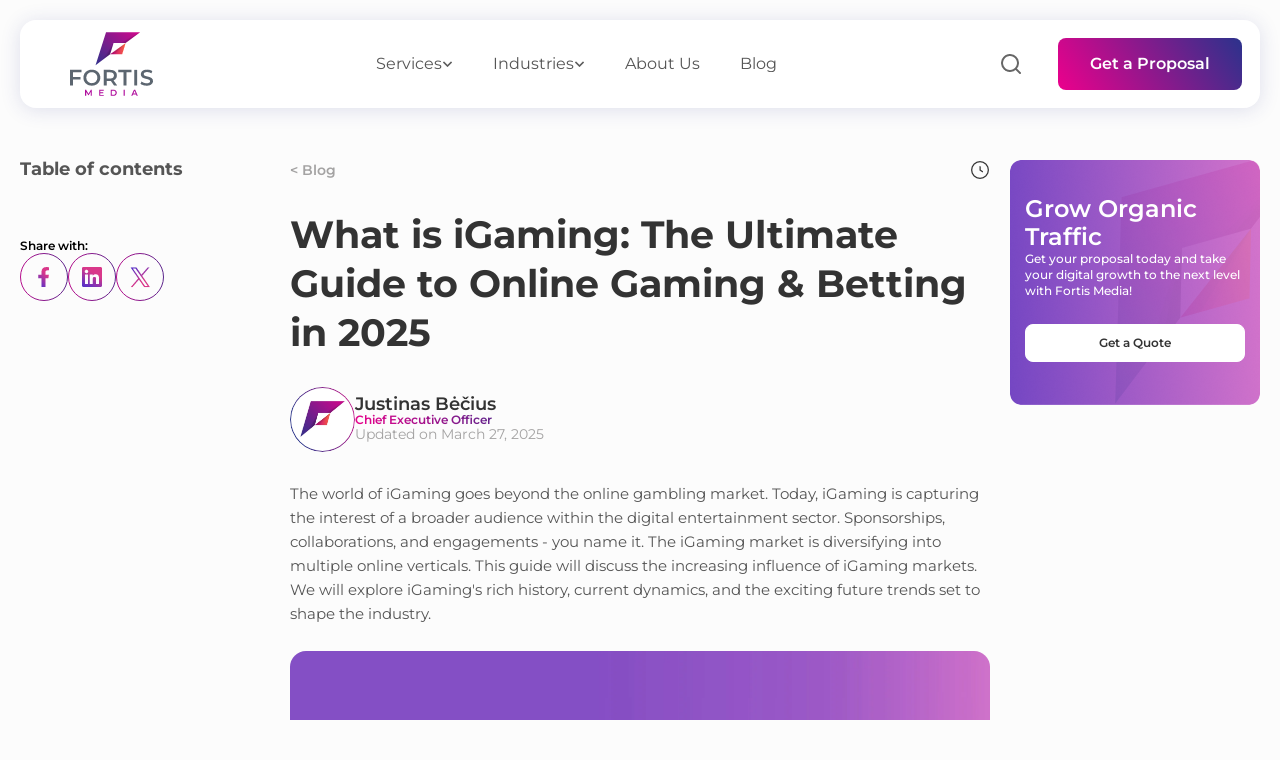

--- FILE ---
content_type: text/html; charset=UTF-8
request_url: https://www.fortismedia.com/en/articles/what-is-igaming/
body_size: 43984
content:
<!DOCTYPE html><html lang="en-US"><head><script>(function(w,i,g){w[g]=w[g]||[];if(typeof w[g].push=='function')w[g].push(i)})
(window,'GTM-NB673MS','google_tags_first_party');</script><script>(function(w,d,s,l){w[l]=w[l]||[];(function(){w[l].push(arguments);})('set', 'developer_id.dY2E1Nz', true);
		var f=d.getElementsByTagName(s)[0],
		j=d.createElement(s);j.async=true;j.src='/u0o2/';
		f.parentNode.insertBefore(j,f);
		})(window,document,'script','dataLayer');</script><script data-no-optimize="1">var litespeed_docref=sessionStorage.getItem("litespeed_docref");litespeed_docref&&(Object.defineProperty(document,"referrer",{get:function(){return litespeed_docref}}),sessionStorage.removeItem("litespeed_docref"));</script> <meta charset="UTF-8"><meta name="viewport" content="width=device-width, initial-scale=1"><link rel="profile" href="https://gmpg.org/xfn/11">
 <script data-category="functional" type="litespeed/javascript">(function(w,d,s,l,i){w[l]=w[l]||[];w[l].push({'gtm.start':new Date().getTime(),event:'gtm.js'});var f=d.getElementsByTagName(s)[0],j=d.createElement(s),dl=l!='dataLayer'?'&l='+l:'';j.async=!0;j.src='https://www.googletagmanager.com/gtm.js?id='+i+dl;f.parentNode.insertBefore(j,f)})(window,document,'script','dataLayer','GTM-NB673MS');const revokeListeners=[];window.addRevokeListener=(callback)=>{revokeListeners.push(callback)};document.addEventListener("cmplz_revoke",function(e){cmplz_set_cookie('cmplz_consent_mode','revoked',!1);revokeListeners.forEach((callback)=>{callback()})});const consentListeners=[];window.addConsentUpdateListener=(callback)=>{consentListeners.push(callback)};document.addEventListener("cmplz_fire_categories",function(e){var consentedCategories=e.detail.categories;const consent={'security_storage':"granted",'functionality_storage':"granted",'personalization_storage':cmplz_in_array('preferences',consentedCategories)?'granted':'denied','analytics_storage':cmplz_in_array('statistics',consentedCategories)?'granted':'denied','ad_storage':cmplz_in_array('marketing',consentedCategories)?'granted':'denied','ad_user_data':cmplz_in_array('marketing',consentedCategories)?'granted':'denied','ad_personalization':cmplz_in_array('marketing',consentedCategories)?'granted':'denied',};let consented=[];for(const[key,value]of Object.entries(consent)){if(value==='granted'){consented.push(key)}}
cmplz_set_cookie('cmplz_consent_mode',consented.join(','),!1);consentListeners.forEach((callback)=>{callback(consent)})})</script><meta name='robots' content='index, follow, max-image-preview:large, max-snippet:-1, max-video-preview:-1' /><title>What is iGaming: The Ultimate Guide to Online Gaming &amp; Betting</title><meta name="description" content="Discover the changing iGaming scene with our 2024 guide. Explore online casinos, sports betting, regulations, and marketing strategies for digital gaming." /><link rel="canonical" href="https://www.fortismedia.com/en/articles/what-is-igaming/" /><meta property="og:locale" content="en_US" /><meta property="og:type" content="article" /><meta property="og:title" content="What is iGaming: The Ultimate Guide to Online Gaming &amp; Betting" /><meta property="og:description" content="Discover the changing iGaming scene with our 2024 guide. Explore online casinos, sports betting, regulations, and marketing strategies for digital gaming." /><meta property="og:url" content="https://www.fortismedia.com/en/articles/what-is-igaming/" /><meta property="og:site_name" content="Fortis Media" /><meta property="article:publisher" content="https://www.facebook.com/fortismediaofficial" /><meta property="article:published_time" content="2024-07-15T15:00:40+00:00" /><meta property="article:modified_time" content="2025-03-27T12:35:13+00:00" /><meta property="og:image" content="https://www.fortismedia.com/wp-content/uploads/2024/07/What-Is-iGaming_-Your-Essential-Guide-to-Online-Gaming-and-Betting-in-2024.jpg" /><meta property="og:image:width" content="1920" /><meta property="og:image:height" content="1080" /><meta property="og:image:type" content="image/jpeg" /><meta name="author" content="Justinas Bėčius" /><meta name="twitter:card" content="summary_large_image" /><meta name="twitter:creator" content="@fortismediaofcl" /><meta name="twitter:site" content="@fortismediaofcl" /><meta name="twitter:label1" content="Written by" /><meta name="twitter:data1" content="Justinas Bėčius" /><meta name="twitter:label2" content="Est. reading time" /><meta name="twitter:data2" content="15 minutes" /> <script type="application/ld+json" class="yoast-schema-graph">{"@context":"https://schema.org","@graph":[{"@type":"Article","@id":"https://www.fortismedia.com/en/articles/what-is-igaming/#article","isPartOf":{"@id":"https://www.fortismedia.com/en/articles/what-is-igaming/"},"author":{"name":"Justinas Bėčius","@id":"https://www.fortismedia.com/en/#/schema/person/147ee597da3ca0d54a1f0b6e3bafe6c0"},"headline":"What is iGaming: The Ultimate Guide to Online Gaming &#038; Betting in 2025","datePublished":"2024-07-15T15:00:40+00:00","dateModified":"2025-03-27T12:35:13+00:00","mainEntityOfPage":{"@id":"https://www.fortismedia.com/en/articles/what-is-igaming/"},"wordCount":2681,"publisher":{"@id":"https://www.fortismedia.com/en/#organization"},"image":{"@id":"https://www.fortismedia.com/en/articles/what-is-igaming/#primaryimage"},"thumbnailUrl":"https://www.fortismedia.com/wp-content/uploads/2024/07/What-Is-iGaming_-Your-Essential-Guide-to-Online-Gaming-and-Betting-in-2024.jpg","articleSection":["Main"],"inLanguage":"en-US"},{"@type":"WebPage","@id":"https://www.fortismedia.com/en/articles/what-is-igaming/","url":"https://www.fortismedia.com/en/articles/what-is-igaming/","name":"What is iGaming: The Ultimate Guide to Online Gaming & Betting","isPartOf":{"@id":"https://www.fortismedia.com/en/#website"},"primaryImageOfPage":{"@id":"https://www.fortismedia.com/en/articles/what-is-igaming/#primaryimage"},"image":{"@id":"https://www.fortismedia.com/en/articles/what-is-igaming/#primaryimage"},"thumbnailUrl":"https://www.fortismedia.com/wp-content/uploads/2024/07/What-Is-iGaming_-Your-Essential-Guide-to-Online-Gaming-and-Betting-in-2024.jpg","datePublished":"2024-07-15T15:00:40+00:00","dateModified":"2025-03-27T12:35:13+00:00","description":"Discover the changing iGaming scene with our 2024 guide. Explore online casinos, sports betting, regulations, and marketing strategies for digital gaming.","breadcrumb":{"@id":"https://www.fortismedia.com/en/articles/what-is-igaming/#breadcrumb"},"inLanguage":"en-US","potentialAction":[{"@type":"ReadAction","target":["https://www.fortismedia.com/en/articles/what-is-igaming/"]}]},{"@type":"ImageObject","inLanguage":"en-US","@id":"https://www.fortismedia.com/en/articles/what-is-igaming/#primaryimage","url":"https://www.fortismedia.com/wp-content/uploads/2024/07/What-Is-iGaming_-Your-Essential-Guide-to-Online-Gaming-and-Betting-in-2024.jpg","contentUrl":"https://www.fortismedia.com/wp-content/uploads/2024/07/What-Is-iGaming_-Your-Essential-Guide-to-Online-Gaming-and-Betting-in-2024.jpg","width":1920,"height":1080,"caption":"What Is iGaming_ Your Essential Guide to Online Gaming and Betting in 2024"},{"@type":"BreadcrumbList","@id":"https://www.fortismedia.com/en/articles/what-is-igaming/#breadcrumb","itemListElement":[{"@type":"ListItem","position":1,"name":"Home","item":"https://www.fortismedia.com/en/"},{"@type":"ListItem","position":2,"name":"What is iGaming: The Ultimate Guide to Online Gaming &#038; Betting in 2025"}]},{"@type":"WebSite","@id":"https://www.fortismedia.com/en/#website","url":"https://www.fortismedia.com/en/","name":"Fortis Media","description":"Digital Marketing Agency","publisher":{"@id":"https://www.fortismedia.com/en/#organization"},"potentialAction":[{"@type":"SearchAction","target":{"@type":"EntryPoint","urlTemplate":"https://www.fortismedia.com/en/?s={search_term_string}"},"query-input":{"@type":"PropertyValueSpecification","valueRequired":true,"valueName":"search_term_string"}}],"inLanguage":"en-US"},{"@type":"Organization","@id":"https://www.fortismedia.com/en/#organization","name":"Fortis Media","url":"https://www.fortismedia.com/en/","logo":{"@type":"ImageObject","inLanguage":"en-US","@id":"https://www.fortismedia.com/en/#/schema/logo/image/","url":"https://www.fortismedia.com/wp-content/uploads/2025/04/logo.svg","contentUrl":"https://www.fortismedia.com/wp-content/uploads/2025/04/logo.svg","width":69,"height":64,"caption":"Fortis Media"},"image":{"@id":"https://www.fortismedia.com/en/#/schema/logo/image/"},"sameAs":["https://www.facebook.com/fortismediaofficial","https://x.com/fortismediaofcl","https://www.linkedin.com/company/fortismedia/","https://www.instagram.com/fortismediaofficial/"]},{"@type":"Person","@id":"https://www.fortismedia.com/en/#/schema/person/147ee597da3ca0d54a1f0b6e3bafe6c0","name":"Justinas Bėčius","image":{"@type":"ImageObject","inLanguage":"en-US","@id":"https://www.fortismedia.com/en/#/schema/person/image/","url":"https://www.fortismedia.com/wp-content/litespeed/avatar/5d452736cf416e3149857a0fb0c2a104.jpg?ver=1768839111","contentUrl":"https://www.fortismedia.com/wp-content/litespeed/avatar/5d452736cf416e3149857a0fb0c2a104.jpg?ver=1768839111","caption":"Justinas Bėčius"},"description":"Justinas has 10+ of experience managing digital marketing teams. He comes from the online gaming/affiliate industry. Justinas loves technology and he likes going to weird places.","sameAs":["https://www.linkedin.com/in/justinasb/"],"url":"https://www.fortismedia.com/en/people/justinas-becius/"}]}</script> <link rel='dns-prefetch' href='//googleads.g.doubleclick.net' /><link rel='dns-prefetch' href='//td.doubleclick.net' /><link rel='dns-prefetch' href='//www.google.com' /><link rel='dns-prefetch' href='//www.google.lt' /><link rel='dns-prefetch' href='//region1.analytics.google.com' /><link rel='dns-prefetch' href='//www.clarity.ms' /><link rel='dns-prefetch' href='//tgtag.io' /><link rel='preconnect' href='https://www.googletagmanager.com' /><link rel='preconnect' href='https://snap.licdn.com' /><link rel='preconnect' href='https://px.ads.linkedin.com' /><link rel='preconnect' href='https://www.clarity.ms' /><link rel="alternate" type="application/rss+xml" title="Fortis Media &raquo; Feed" href="https://www.fortismedia.com/en/feed/" /><link rel="alternate" title="oEmbed (JSON)" type="application/json+oembed" href="https://www.fortismedia.com/en/wp-json/oembed/1.0/embed?url=https%3A%2F%2Fwww.fortismedia.com%2Fen%2Farticles%2Fwhat-is-igaming%2F" /><link rel="alternate" title="oEmbed (XML)" type="text/xml+oembed" href="https://www.fortismedia.com/en/wp-json/oembed/1.0/embed?url=https%3A%2F%2Fwww.fortismedia.com%2Fen%2Farticles%2Fwhat-is-igaming%2F&#038;format=xml" /><style id='wp-img-auto-sizes-contain-inline-css'>img:is([sizes=auto i],[sizes^="auto," i]){contain-intrinsic-size:3000px 1500px}
/*# sourceURL=wp-img-auto-sizes-contain-inline-css */</style><style id="litespeed-ucss">@keyframes spin{0%,to{box-shadow:.2em 0 0 0 currentcolor}12%{box-shadow:.2em .2em 0 0 currentcolor}25%{box-shadow:0 .2em 0 0 currentcolor}37%{box-shadow:-.2em .2em 0 0 currentcolor}50%{box-shadow:-.2em 0 0 0 currentcolor}62%{box-shadow:-.2em -.2em 0 0 currentcolor}75%{box-shadow:0-.2em 0 0 currentcolor}87%{box-shadow:.2em -.2em 0 0 currentcolor}}:root{--uacf7-global-color-primary:#382673;--uacf7-global-text-color-secondary:#383c41;--uacf7-global-placeholder-color:#606266;--uacf7-global-border-color:#e4e9f8;--uacf7-global-button-color:var(--uacf7-global-color-primary);--uacf7-border-radius:5px;--uacf7-white-color:#fff;--swiper-theme-color:#007aff;--swiper-navigation-size:44px}input[type=text]:focus-visible,input[type=text]:visited{border-color:var(--uacf7-global-button-color)!important}@font-face{font-display:swap;font-family:"Montserrat";src:url(/wp-content/themes/fortis-media/src/fonts/montserrat/Montserrat-Regular.ttf);font-weight:400;font-display:swap}@font-face{font-display:swap;font-family:"Montserrat";src:url(/wp-content/themes/fortis-media/src/fonts/montserrat/Montserrat-Thin.ttf);font-weight:100;font-display:swap}@font-face{font-display:swap;font-family:"Montserrat";src:url(/wp-content/themes/fortis-media/src/fonts/montserrat/Montserrat-ExtraLight.ttf);font-weight:200;font-display:swap}@font-face{font-display:swap;font-family:"Montserrat";src:url(/wp-content/themes/fortis-media/src/fonts/montserrat/Montserrat-Light.ttf);font-weight:300;font-display:swap}@font-face{font-display:swap;font-family:"Montserrat";src:url(/wp-content/themes/fortis-media/src/fonts/montserrat/Montserrat-Medium.ttf);font-weight:500;font-display:swap}@font-face{font-display:swap;font-family:"Montserrat";src:url(/wp-content/themes/fortis-media/src/fonts/montserrat/Montserrat-SemiBold.ttf);font-weight:600;font-display:swap}@font-face{font-display:swap;font-family:"Montserrat";src:url(/wp-content/themes/fortis-media/src/fonts/montserrat/Montserrat-Bold.ttf);font-weight:700;font-display:swap}@font-face{font-display:swap;font-family:"Montserrat";src:url(/wp-content/themes/fortis-media/src/fonts/montserrat/Montserrat-ExtraBold.ttf);font-weight:800;font-display:swap}@font-face{font-display:swap;font-family:"Montserrat";src:url(/wp-content/themes/fortis-media/src/fonts/montserrat/Montserrat-Black.ttf);font-weight:900;font-display:swap}@font-face{font-display:swap;font-family:swiper-icons;src:url(data:application/font-woff;charset=utf-8;base64,\ [base64]//wADZ2x5ZgAAAywAAADMAAAD2MHtryVoZWFkAAABbAAAADAAAAA2E2+eoWhoZWEAAAGcAAAAHwAAACQC9gDzaG10eAAAAigAAAAZAAAArgJkABFsb2NhAAAC0AAAAFoAAABaFQAUGG1heHAAAAG8AAAAHwAAACAAcABAbmFtZQAAA/gAAAE5AAACXvFdBwlwb3N0AAAFNAAAAGIAAACE5s74hXjaY2BkYGAAYpf5Hu/j+W2+MnAzMYDAzaX6QjD6/4//Bxj5GA8AuRwMYGkAPywL13jaY2BkYGA88P8Agx4j+/8fQDYfA1AEBWgDAIB2BOoAeNpjYGRgYNBh4GdgYgABEMnIABJzYNADCQAACWgAsQB42mNgYfzCOIGBlYGB0YcxjYGBwR1Kf2WQZGhhYGBiYGVmgAFGBiQQkOaawtDAoMBQxXjg/wEGPcYDDA4wNUA2CCgwsAAAO4EL6gAAeNpj2M0gyAACqxgGNWBkZ2D4/wMA+xkDdgAAAHjaY2BgYGaAYBkGRgYQiAHyGMF8FgYHIM3DwMHABGQrMOgyWDLEM1T9/w8UBfEMgLzE////P/5//f/V/xv+r4eaAAeMbAxwIUYmIMHEgKYAYjUcsDAwsLKxc3BycfPw8jEQA/[base64]/uznmfPFBNODM2K7MTQ45YEAZqGP81AmGGcF3iPqOop0r1SPTaTbVkfUe4HXj97wYE+yNwWYxwWu4v1ugWHgo3S1XdZEVqWM7ET0cfnLGxWfkgR42o2PvWrDMBSFj/IHLaF0zKjRgdiVMwScNRAoWUoH78Y2icB/yIY09An6AH2Bdu/UB+yxopYshQiEvnvu0dURgDt8QeC8PDw7Fpji3fEA4z/PEJ6YOB5hKh4dj3EvXhxPqH/SKUY3rJ7srZ4FZnh1PMAtPhwP6fl2PMJMPDgeQ4rY8YT6Gzao0eAEA409DuggmTnFnOcSCiEiLMgxCiTI6Cq5DZUd3Qmp10vO0LaLTd2cjN4fOumlc7lUYbSQcZFkutRG7g6JKZKy0RmdLY680CDnEJ+UMkpFFe1RN7nxdVpXrC4aTtnaurOnYercZg2YVmLN/d/gczfEimrE/fs/bOuq29Zmn8tloORaXgZgGa78yO9/cnXm2BpaGvq25Dv9S4E9+5SIc9PqupJKhYFSSl47+Qcr1mYNAAAAeNptw0cKwkAAAMDZJA8Q7OUJvkLsPfZ6zFVERPy8qHh2YER+3i/BP83vIBLLySsoKimrqKqpa2hp6+jq6RsYGhmbmJqZSy0sraxtbO3sHRydnEMU4uR6yx7JJXveP7WrDycAAAAAAAH//wACeNpjYGRgYOABYhkgZgJCZgZNBkYGLQZtIJsFLMYAAAw3ALgAeNolizEKgDAQBCchRbC2sFER0YD6qVQiBCv/H9ezGI6Z5XBAw8CBK/m5iQQVauVbXLnOrMZv2oLdKFa8Pjuru2hJzGabmOSLzNMzvutpB3N42mNgZGBg4GKQYzBhYMxJLMlj4GBgAYow/P/PAJJhLM6sSoWKfWCAAwDAjgbRAAB42mNgYGBkAIIbCZo5IPrmUn0hGA0AO8EFTQAA);font-weight:400;font-style:normal}body,html{min-height:100%}details,footer,header,section{display:block}a{text-decoration:none;font-size:100%}a,body,div,form,h1,h2,h3,html,img,label,li,p,span,strong,ul{margin:0;padding:0;border:0;outline:0;vertical-align:baseline;background:0 0;min-width:0}body{line-height:1;font-family:var(--font-montserrat);font-size:16px;color:var(--color-dark-gray);background-color:var(--color-white);overflow-x:hidden;overflow-y:auto}div,form,h1,h2,h3,html,img,label,li,p,span,strong,ul{font-size:100%}html{font-weight:400;touch-action:manipulation;-ms-touch-action:manipulation}:focus{outline:0}button,h1,h2,h3,input{font-weight:inherit}strong{font-weight:700}button,input{border:0;padding:0;background:0 0;line-height:1}input::-moz-placeholder{color:inherit;opacity:.7}input::placeholder{color:inherit;opacity:.7}input[type=text]::-ms-clear,input[type=text]::-ms-reveal{display:none;width:0;height:0}a{color:inherit}*,::after,::before{box-sizing:border-box}input{-webkit-appearance:none;-moz-appearance:none;appearance:none;border-radius:0}img,svg{max-width:100%;max-height:100%;width:auto;height:auto;overflow:hidden}img,li,svg{display:block}a[href*=tel]{position:relative}.ofc,.ofcn{width:100%;height:100%;-o-object-fit:cover;object-fit:cover;-o-object-position:center;object-position:center}.ofcn{-o-object-fit:contain;object-fit:contain}.wrapper{box-sizing:border-box;max-width:100%;padding:0 var(--gutter);margin:0 auto;width:calc(var(--wrapper) + var(--gutter)*2)}.br-block{border-radius:16px;background-color:#fff;transition:background-color .3s;overflow:hidden}@media (hover:hover) and (pointer:fine){.br-block:hover{background-color:var(--color-gray-blue)}}@media (hover:none){.br-block:active{background-color:var(--color-gray-blue)}}.ellipsis{display:-webkit-box;-webkit-line-clamp:2;-webkit-box-orient:vertical;overflow:hidden}.center-text,.header-block{text-align:center}.header-block{display:flex;flex-direction:column;gap:26px;width:670px;max-width:100%;margin-inline:auto}@media screen and (max-width:767.9px){.header-block{width:100%}}.header-block:not(:last-child){margin-bottom:60px}@media screen and (max-width:767.9px){.header-block:not(:last-child){margin-bottom:32px}}.flex-block{display:flex;flex-direction:column;gap:30px}:root{--gutter:20px;--wrapper:1240px;--wrapper-padding:calc((100% - var(--wrapper)) / 2 - var(--gutter));--sidewrap:calc(var(--wrapper) + var(--wrapper-padding) * 2 + var(--gutter));--section-padding:80px;--color-white:#fcfcfc;--color-black:#333333;--color-extra-black:#101010;--color-grey:#666666;--color-light-grey:#cccccc;--color-dark-gray:#555555;--color-grey-second:#A4A3A3;--color-slate-gray:#5B6770;--color-blue:#2c358a;--color-blue-vl:#F8F8FF;--color-gray-blue:#f7f7ff;--color-pink:#ea168c;--color-red:#FF4500;--font-montserrat:"Montserrat",sans-serif;--base-transition-duration:0.4s;--gradient:linear-gradient(56deg, #ec008c 0%, #2b328c 100%);--gradient-reversed:linear-gradient(56deg, #2b328c 0%, #ec008c 100%);--text-gradiend:linear-gradient(307.12deg, #2C358A 9.33%, #EA168C 109.51%)}@media screen and (max-width:1024.9px){:root{--section-padding:50px}}@media screen and (max-width:575.9px){:root{--gutter:16px;--section-padding:35px}}@media screen and (max-width:575.9px){body{font-size:14px}}.section:not(.no-padding){padding-block:var(--section-padding)}main .section:first-child{padding-top:calc(var(--section-padding)*2)}@media screen and (max-width:1024.9px){main .section:first-child{padding-top:130px}}@media screen and (max-width:575.9px){main .section:first-child{padding-top:110px}}main .section:last-child{padding-bottom:calc(var(--section-padding)*2)}.btn,.btn-parent>a{display:flex;justify-content:center;align-items:center;width:-moz-max-content;width:max-content;min-width:184px;height:52px;padding:16px 25px;background:var(--gradient);border:0;border-radius:8px;font-family:var(--font-montserrat);font-weight:600;font-size:16px;text-decoration:none;text-align:center;transition:var(--base-transition-duration);color:#fff;overflow:hidden;position:relative;z-index:1;cursor:pointer}.btn-parent>a::after,.btn::after{content:"";position:absolute;inset:0;z-index:-1;background:inherit;rotate:180deg;opacity:0;transition:inherit}.btn-parent>a:hover,.btn:hover{box-shadow:0 4px 15px rgba(0,0,0,.65)}.btn-parent>a:hover::after,.btn:hover::after,.header__search-toggler:hover path{opacity:1}@media screen and (max-width:575.9px){.btn,.btn-parent>a{width:100%}}.btn_white{border:1px solid #fff;background:#fff;color:var(--color-black)}.btn_white::after{display:none}.btn_white:hover{background:rgba(255,255,255,.5019607843);box-shadow:unset}.title,[class*=title-]{font-weight:700;font-size:48px;line-height:1.1;color:var(--color-black)}@media screen and (max-width:1024.9px){.title,[class*=title-]{font-size:38px}}@media screen and (max-width:575.9px){.title,[class*=title-]{font-size:28px}}.text{font-weight:500;line-height:1.5}.title-s{font-weight:700;font-size:28px;line-height:1.3;color:var(--color-black)}@media screen and (max-width:1024.9px){.title-s{font-size:23px}}@media screen and (max-width:575.9px){.title-s{font-size:18px;line-height:1.4}}.title-xs{font-weight:600;font-size:20px;line-height:1.3;color:var(--color-black)}@media screen and (max-width:1024.9px){.title-xs{font-size:17px}}@media screen and (max-width:575.9px){.title-xs{font-size:16px}}.author-block{display:flex;align-items:center;max-width:430px;gap:10px}.author-block__image{flex-shrink:0;aspect-ratio:1;width:44px;border-radius:100%;overflow:hidden}@media screen and (max-width:767.9px){.author-block__image{width:32px}}.author-block__name{line-height:1.1;color:var(--color-black);margin-bottom:5px}@media screen and (max-width:767.9px){.author-block__name{font-size:12px}}.author-block__subtitle{font-weight:400;font-size:14px;color:var(--color-slate-gray)}@media screen and (max-width:767.9px){.author-block__subtitle{font-size:10px}}.posts-item-footer{display:flex;justify-content:space-between;gap:10px}@media screen and (max-width:767.9px){.posts-item-footer{margin-top:12px;flex-direction:column;gap:12px}}.posts-item-more{flex-shrink:0;display:flex;justify-content:end;min-width:104px;padding-right:10px;gap:8px;font-weight:600;text-transform:capitalize;white-space:nowrap;color:#2b328c;margin-top:auto;transition:ease-in-out .25s padding-right;cursor:pointer}.posts-item-more:hover{padding-right:0}.posts-item-more path{stroke:currentColor}@media screen and (max-width:767.9px){.posts-item-more{font-size:12px}}.close-btn{aspect-ratio:1;display:flex;padding:6px;font-family:monospace;font-weight:400;font-style:normal;line-height:1;color:#000;cursor:pointer}@media (hover:hover) and (pointer:fine){.close-btn:hover{color:var(--color-red)}}@media (hover:none){.close-btn:active{color:var(--color-red)}}input,input:focus{outline:0!important}input[type=text]{box-sizing:border-box;width:100%;height:auto;padding:20px 25px;border:1px solid #80808e;border-radius:10px;background:#fff;font-family:var(--font-montserrat);font-weight:400;font-size:14px;color:#5b5559}::-webkit-scrollbar{width:5px}::-webkit-scrollbar-track{background:#f2f2f2;border-radius:10px}::-webkit-scrollbar-thumb{background:#848484;border-radius:10px}::-webkit-scrollbar-thumb:hover{border-radius:10px}section:has(.radial-item){position:relative;z-index:1;overflow:initial;overflow-x:clip}.radial-item{--color:var(--color-blue);aspect-ratio:1;width:200px;background:var(--color);filter:blur(150px);position:absolute;z-index:-1;opacity:.7}.radial-item_pink{--color:var(--color-pink)}@media screen and (max-width:767.9px){.radial-item{width:120px}}.footer{padding:0 20px 20px;position:relative;z-index:1}.footer__container{display:flex;justify-content:space-between;align-items:flex-start;gap:60px;max-width:1440px;min-height:534px;padding:80px 80px 44px;background:#151515;border-radius:16px;color:#fff;position:relative;margin:0 auto 20px;overflow:hidden}.footer__container .radial-item{z-index:0}.footer__container .radial-item_1{right:-4%;top:5%}.footer__container .radial-item_2{left:13%;bottom:-20%}.footer__logo,.footer__socials-item svg,.header__logo img{display:block}.footer__socials{position:absolute;bottom:44px;left:88px;display:flex;max-width:106px;flex-wrap:wrap;gap:10px}.footer__socials-item{position:relative;width:48px;height:48px}.footer__socials-item svg path{fill:#fff}.footer__socials-item a{width:100%;height:100%;position:relative;z-index:1;display:flex;align-items:center;justify-content:center}.footer__circule-logo svg rect{transition:.3s}.footer__circule-logo:hover svg rect{fill:#ec008c}.footer__socials-item::before{content:"";position:absolute;top:0;left:0;width:100%;height:100%;background-image:url([data-uri]);background-position:center;transition:ease-in-out .25s background-image}.footer__socials-item:hover::before{background-image:url([data-uri])}.footer__lists{width:100%;max-width:945px;display:flex;justify-content:space-between;gap:60px}.footer__lists .footer__sublist-title,.footer__lists .menu>li>a[href="#"]{margin-bottom:8px;font-family:Montserrat,sans-serif;font-weight:600;font-size:18px;line-height:130%;color:rgba(255,255,255,.5)}.footer__lists .footer__sublist-title1{margin-top:32px}.footer__lists .menu-new-footer-menu-container{display:contents}.footer__lists .menu{display:contents;gap:60px;margin-left:0}.footer__lists .menu>li,.footer__lists .sub-menu,.footer__sublist{display:flex;flex-direction:column;gap:12px}.footer__lists .menu>li>a[href="#"]{display:inline-block;pointer-events:none}.footer__lists .sub-menu{margin-left:0}.footer__lists .sub-menu li.more a::after{content:"";flex:0 0 auto;display:block;width:7px;height:11px;background:url(/wp-content/themes/fortis-media/src/img/menu-arrow-right-white.svg)no-repeat;background-size:100%}.footer__lists .sub-menu a{display:inline-flex;align-items:center;gap:6px;position:relative;color:#fff}.footer__item:hover,.footer__lists .sub-menu a:hover{color:#ec008c}.footer__lists .sub-menu a:hover:before{width:100%}.footer__item a::before,.footer__lists .sub-menu a::before{content:"";position:absolute;bottom:-2px;left:0;width:0%;height:1px;background-color:#ec008c;transition:ease-in-out .25s width}.footer__contact-item{display:flex;gap:12px;color:rgba(255,255,255,.9);font-weight:600}.footer__contact-icon{margin:auto 0}.footer__circule-logo-list:not(li){display:flex;gap:10px;margin-bottom:32px;margin-left:0}.footer__sublist-title2{margin-bottom:8px}.subfooter{text-align:center;font-family:Montserrat,sans-serif;font-weight:500;font-size:14px;color:rgba(51,51,51,.5)}.footer__item{transition:color .3s ease}.footer__item a{display:flex;align-items:center;width:-moz-max-content;width:max-content;gap:5px;position:relative}.footer__item a:hover::before{width:100%}.footer__item a:hover svg path{stroke:#ec008c}.footer__item svg{transition:rotate .3s ease}@media screen and (max-width:1200.9px){.footer__container{max-width:1440px}.footer__lists{gap:50px}}@media screen and (max-width:1024.9px){.footer__lists{flex-wrap:wrap;justify-content:space-evenly;-moz-column-gap:30px;column-gap:30px}.footer__lists .menu>li,.footer__sublist{flex:1 0 calc(50% - 16px)}}@media screen and (max-width:767.9px){.footer__socials{bottom:44px;left:19px}.footer__lists{-moz-column-gap:16px;column-gap:16px;row-gap:32px}.footer__container{padding:40px 19px 120px;flex-direction:column;gap:37px}.footer{padding:0 4px 20px}.footer__circule-logo-list:not(li){margin-bottom:10px}}@media screen and (max-width:575.9px){.footer__lists .menu>li>a[href="#"],.footer__sublist-title{font-size:14px}.menu{display:contents;gap:60px}.menu .sub-menu,.menu>li{display:flex;flex-direction:column;gap:12px}.menu .sub-menu{margin-left:0;font-size:12px}.footer__lists .footer__sublist-title{font-size:14px}.footer__socials{max-width:inherit;flex-wrap:nowrap;justify-content:center;gap:16px;bottom:40px;left:0;right:0}.footer__contact-item{font-size:12px}.footer__item{font-size:11.5px}}.header{padding:0 16px;position:fixed;top:20px;display:flex;justify-content:center;width:100%;z-index:1000}.header__container{padding:12px 18px 12px 50px;display:flex;justify-content:space-between;align-items:center;max-width:1240px;width:100%;box-shadow:0 2px 20px 0 rgba(44,53,138,.15);background:#fff;border-radius:16px}.header__logo{display:block;max-height:65px}.header__search-toggler{display:flex;align-items:center;justify-content:center;aspect-ratio:1;width:24px;margin-left:auto;cursor:pointer}.header__search-toggler path{stroke:var(--color-black);opacity:.8}.header__search-toggler span:last-child{display:none;color:#ec008c}@media (hover:hover) and (pointer:fine){.header__search-toggler span:last-child:hover{color:var(--color-black)}}@media (hover:none){.header__search-toggler span:last-child:active{color:var(--color-black)}}.menu-new-header-menu-container,.menu-new-header-menu-container .menu{width:100%;display:contents}.menu-new-header-menu-container li:first-child{margin-left:auto}.menu-new-header-menu-container li:not(.header__btn){padding-bottom:65px;margin-bottom:-65px}.menu-new-header-menu-container li:not(.header__btn).menu-item-has-children>a::after{content:"";flex:0 0 auto;display:block;width:11px;height:7px;background:url(/wp-content/themes/fortis-media/src/img/menu-arrow.svg)no-repeat;background-size:100%;transition:.3s}.menu-new-header-menu-container li:not(.header__btn).menu-item-has-children:hover>a::after{transform:rotate(180deg)}.menu-new-header-menu-container li:not(.header__btn) a{display:flex;align-items:center;gap:5px;position:relative;background:linear-gradient(56deg,#555 0,#555 100%);background-clip:text;-webkit-background-clip:text;-webkit-text-fill-color:transparent}.menu-new-header-menu-container li:not(.header__btn) a::before{content:"";position:absolute;bottom:0;left:0;width:0%;height:1px;background:linear-gradient(87.01deg,#ec008c -51.56%,#2b328c 145.29%);transition:ease-in-out .25s width}.menu-new-header-menu-container li:not(.header__btn) a:hover::before{width:100%}.menu-new-header-menu-container li:not(.header__btn) a:hover{background:var(--gradient);background-clip:text;-webkit-background-clip:text;-webkit-text-fill-color:transparent}.menu-new-header-menu-container li{margin-right:40px;position:relative}.menu-new-header-menu-container li:nth-last-child(2){margin-right:0}.menu-new-header-menu-container li.header__btn{margin-right:0;margin-left:35px;order:1}.menu-new-header-menu-container .sub-menu li:hover .sub-menu,.menu-new-header-menu-container li:hover .sub-menu{opacity:1;pointer-events:initial}.menu-new-header-menu-container .sub-menu{box-sizing:border-box;display:flex;flex-direction:column;gap:6px;min-width:145px;padding:6px 4px;background:#fff;border-radius:10px;margin:0 0 0-14px;box-shadow:0 2px 20px var(--color-blue)26;position:absolute;left:0;top:65px;opacity:0;pointer-events:none;transition:.3s}.menu-new-header-menu-container .sub-menu li{margin:0-35px 0 0;padding:0 35px 0 0;position:relative}.menu-new-header-menu-container .sub-menu li.menu-item-has-children>a{display:flex;justify-content:space-between}.menu-new-header-menu-container .sub-menu li.menu-item-has-children>a::after{content:"";flex:0 0 auto;display:block;width:7px;height:11px;background:url(/wp-content/themes/fortis-media/src/img/menu-arrow-right.svg)no-repeat;background-size:100%;transform:none!important;margin-right:25px}.menu-new-header-menu-container .sub-menu li .sub-menu{opacity:0;pointer-events:none;top:-6px;left:100%}.menu-new-header-menu-container .sub-menu a{box-sizing:border-box;display:block;width:100%;min-width:-moz-max-content;min-width:max-content;padding:8px 0;margin:0 10px;color:#333;opacity:.8;transition:.3s}.menu-new-header-menu-container .sub-menu a:hover{opacity:1}.menu-new-header-menu-container .sub-menu a::before{display:none}.header__burger{display:none;align-items:center;width:32px;margin-left:20px}.header__menu-mobile{display:none;position:absolute;top:-8px;width:100%;padding:16px 16px 40px;right:0;min-height:100vh;-webkit-backdrop-filter:blur(200px);backdrop-filter:blur(200px);background:rgba(255,255,255,.8)}.header__menu-mobile .menu>li{display:block;width:100%}.header__menu-mobile .menu>li.menu-item-has-children>a{display:block;width:100%;position:relative}.header__menu-mobile .menu>li.menu-item-has-children>a .menu-arrow{flex:0 0 auto;display:block;aspect-ratio:1;width:40px;background:url(/wp-content/themes/fortis-media/src/img/menu-arrow.svg)center center no-repeat;background-size:16px;position:absolute;right:0;top:50%;translate:0-50%;transition:.3s;cursor:pointer}.header__menu-mobile .menu a{display:block;padding:15px 20px}.header__menu-mobile .sub-menu{display:block;max-height:0;overflow:hidden;transition:max-height .3s ease-in-out}.header__menu-mobile .sub-menu li{margin-top:15px}.header__menu-mobile .sub-menu li a{padding-block:10px}.header__menu-heading{display:flex;align-items:center;justify-content:space-between}.header__menu-heading a{display:block;max-width:50px}.header__menu-cross{display:flex;align-items:center;cursor:pointer}@media (max-width:768px){.header{top:8px}.header__burger{display:flex;cursor:pointer}#new-header-menu{display:none}.header__menu-mobile .menu-new-header-menu-container-mob{margin-top:20px;display:block}.header__menu-mobile .menu{display:flex;flex-direction:column;align-items:center;gap:10px;text-align:center}.header__container{padding:12px}.header__logo img{max-height:46px}.header__menu-mobile{margin-right:-100vw;transition:ease-in-out .25s all;display:block}.header__socials{margin-top:150px;justify-content:center;display:flex;gap:16px}}.header__search{position:absolute;top:calc(100% + 16px);left:0;width:100%;z-index:1;display:none}.header__search .search-form{width:1240px;padding:20px}.book-call{width:100%;max-width:250px;padding:35px 15px;border-radius:10px;min-height:245px;background-image:url(/wp-content/themes/fortis-media/src/img/book-call.png);background-size:cover;background-repeat:no-repeat;background-position:center;position:sticky;top:120px}.book-call.mobile{display:none;position:static}@media screen and (max-width:1024.9px){.book-call{display:none}.book-call.mobile{display:block}}@media screen and (max-width:575.9px){.book-call{max-width:100%;min-height:unset;padding:20px 15px}.book-call.mobile{position:sticky;top:80px;z-index:2}.book-call .book-call__title{font-size:16px}.book-call .book-call__text{display:none}}.book-call__title{font-weight:600;font-size:24px;line-height:1.2;color:#fff;margin-bottom:10px}.book-call__text{font-weight:500;font-size:12px;line-height:1.4;color:#fff;margin-bottom:25px}.book-call__cta{width:100%;height:38px;font-size:12px}.cmplz-cookiebanner{position:relative}.cmplz-cookiebanner::after{content:"";display:block;width:100%;height:6px;position:absolute;bottom:0;left:0;background:linear-gradient(307.12deg,#2c358a 9.33%,#ea168c 109.51%)}.cmplz-cookiebanner .cmplz-buttons .cmplz-btn.cmplz-accept{transition:background-color .4s ease,color .4s ease;padding:2px 1rem;height:3.125rem;display:flex;justify-content:center;align-items:center;font-size:16px;line-height:1.6;font-weight:600}.cmplz-cookiebanner .cmplz-buttons .cmplz-btn.cmplz-accept:focus,.cmplz-cookiebanner .cmplz-buttons .cmplz-btn.cmplz-accept:hover{background-color:transparent;color:#333}.cmplz-cookiebanner .cmplz-buttons .cmplz-btn.cmplz-deny{display:none!important;transition:opacity .4s ease;padding:2px 1rem;height:3.125rem;display:flex;justify-content:center;align-items:center;font-size:16px;line-height:1.6;font-weight:600}.cmplz-cookiebanner .cmplz-buttons .cmplz-btn.cmplz-deny:focus,.cmplz-cookiebanner .cmplz-buttons .cmplz-btn.cmplz-deny:hover{opacity:.55}.cmplz-cookiebanner .cmplz-title{font-size:16px!important;font-weight:600!important}.cmplz-cookiebanner .cmplz-links.cmplz-documents{margin:10px 0 12px!important}.cmplz-cookiebanner .cmplz-links .cmplz-link{font-weight:500!important}.cmplz-cookiebanner .cmplz-links .cmplz-link:focus,.cmplz-cookiebanner .cmplz-links .cmplz-link:hover{text-decoration:none!important}.cmplz-cookiebanner .cmplz-close svg path{transition:fill .4s ease}.cmplz-cookiebanner .cmplz-close:focus svg path,.cmplz-cookiebanner .cmplz-close:hover svg path{fill:#dc3232}.post-page__nav .dynamic-anchors__list{display:flex;flex-direction:column;gap:15px;padding-right:20px;overflow-y:auto}.sharing{display:flex;flex-direction:column;gap:15px;padding-top:20px;margin-top:20px}@media screen and (max-width:1024.9px){.sharing{display:none}}.sharing.mobile{display:none;margin-top:0}@media screen and (max-width:1024.9px){.sharing.mobile{display:flex;flex-direction:row;align-items:center}}@media screen and (max-width:575.9px){.sharing.mobile{justify-content:space-between}}.sharing__list{display:flex;align-items:center;gap:10px}.sharing__title{font-size:12px;font-weight:600;line-height:15px;color:#000}.sharing__link{aspect-ratio:1;flex-shrink:0;display:flex;align-items:center;justify-content:center;width:48px;border-radius:50%;transition:var(--base-transition-duration);box-shadow:inset 0 0 0 rgba(0,0,0,.5),inset 0 0 0 rgba(255,255,255,.5);position:relative}.sharing__link:hover{scale:.9;box-shadow:inset 3px 3px 5px rgba(0,0,0,.3),inset -13px -13px 15px rgba(255,255,255,.3)}.post-page{display:flex;justify-content:space-between;align-items:flex-start;gap:20px}.post-page__nav{position:sticky;top:120px;overflow-y:auto;width:100%;max-width:250px}.post-page__nav-title{font-weight:700;font-size:18px;margin-bottom:20px}.post-page__nav::-webkit-scrollbar{width:4px}.post-page__nav::-webkit-scrollbar-track{border-radius:10px}.post-page__nav::-webkit-scrollbar-thumb{border-radius:1rem;background:#f6f6f6}.post-page__excerpt{font-size:15px;color:#555;line-height:1.6;margin-bottom:25px}.post-page__image{aspect-ratio:700/350;width:100%;border-radius:16px;margin-bottom:26px;overflow:hidden}.post-page__content-breadcrumbs{display:flex;align-items:center;flex-wrap:wrap;gap:5px}.post-page__content-breadcrumbs a{text-decoration:none;color:#a4a3a3;font-size:14px;font-weight:600}.post-page__content-breadcrumbs a:hover{color:var(--color-blue)}.post-site{position:relative}.post-site .radial-item_1{left:0;top:15%}.post-site .radial-item_2{left:0;top:50%}.post-site .radial-item_3{left:0;bottom:0}.post-page__content{max-width:700px}.post-page__title{font-size:38px;margin-bottom:30px}.post-page__content-header{display:flex;justify-content:space-between;flex-wrap:wrap;gap:20px;margin-bottom:30px}.post-page__read-time{display:flex;align-items:center;gap:10px}.post-page__read-text{font-size:14px;font-weight:600;color:#333}.post-page__read-icon{width:20px;height:20px}.post-page__read-icon svg{display:block;width:100%;height:100%}.post-page__content p{margin-top:0;margin-bottom:20px;font-size:15px;line-height:1.6}.post-page__content p>a,.post-page__content ul a{text-decoration:underline;color:#0095ff}.post-page__content ul{padding-bottom:20px;font-size:15px}.post-page__content ul li{line-height:1.6}.post-page__content ul li+li{padding-top:10px}.post-page__content ul li:not(.faq__item):not(.sharing-item)::before{content:"";display:inline-block;aspect-ratio:1;width:8px;border-radius:100%;background:linear-gradient(135deg,#f06292,#673ab7);margin-right:8px;translate:0-1px}.post-page__content p:last-child{margin-bottom:35px}.post-page__content p img{margin:35px 0 50px;max-width:100%}.post-page__content-text{overflow-x:clip}.post-page__content-text h2,.post-page__content-text h3,.single-post .accordion .accordion__title{font-weight:700;font-size:28px;line-height:1.3;color:var(--color-black)}.post-page__content-text h2{margin-top:26px;margin-bottom:30px}@media screen and (max-width:1024.9px){.post-page__content-text h2{font-size:23px}}@media screen and (max-width:575.9px){.post-page__content-text h2{font-size:18px;line-height:1.4}}.post-page__content-text h3{margin-top:30px;margin-bottom:10px;font-weight:600;font-size:20px}@media screen and (max-width:1024.9px){.post-page__content-text h3{font-size:17px}}@media screen and (max-width:575.9px){.post-page__content-text h3{font-size:16px}}.post-page__content-text p a{color:#0095ff;text-decoration:underline}.post-page__content-text p a:hover{text-decoration:none}.post-page__author{margin-bottom:30px}.post-page__author-photo{width:65px;padding:1px;border-radius:50%;position:relative;overflow:hidden;aspect-ratio:1}.post-page__author-photo img{width:100%;border-radius:50%}.post-page__author-photo::after{position:absolute;top:0;bottom:0;left:0;right:0;background:linear-gradient(72.55deg,var(--color-blue) 17.1%,#ea168c 112.12%);content:"";z-index:-1;border-radius:50%}.post-page__author-name{display:flex;flex-direction:column;gap:10px;color:#333;font-size:18px;font-weight:600;line-height:15px}.post-page__author-position{background:var(--gradient);background-clip:text;-webkit-background-clip:text;-webkit-text-fill-color:transparent;font-size:12px}.post-page__time{font-size:14px;font-weight:400;line-height:15px;text-transform:none;color:var(--color-grey-second)}.post-page__author{display:flex;align-items:center;gap:10px}.single-post .accordion .accordion__title{text-align:left}@media screen and (max-width:1024.9px){.single-post .accordion .accordion__title{font-size:23px}}@media screen and (max-width:575.9px){.single-post .accordion .accordion__title{font-size:18px;line-height:1.4}}.single-post .accordion .radial-item{display:none}@media screen and (max-width:1024.9px){.post-page__nav{display:none}.post-page__content{max-width:100%}}@media screen and (max-width:767.9px){.post-page__title{font-size:24px;margin-bottom:25px;line-height:1.29}.post-page__author{font-size:14px}.post-page__image{margin-bottom:20px}.post-page__content p,.post-page__content ul,.post-page__excerpt{font-size:14px}.post-page__content h2{margin-top:40px;margin-bottom:20px}.post-page__content-breadcrumbs a,.post-page__read-text{font-size:12px}.post-page__read-icon{width:14px;height:14px}}.accordion .radial-item_1{left:0;top:13.5%}.accordion .radial-item_2{right:5%;top:50%}.accordion .radial-item_3{left:0;bottom:0}.accordion-item:not(:last-of-type){margin-bottom:10px}.accordion-item__header{display:flex;justify-content:space-between;align-items:center;gap:20px;padding:40px;transition:background-color .3s ease-out;-webkit-tap-highlight-color:transparent;outline:0;cursor:pointer}@media screen and (max-width:767.9px){.accordion-item__header{padding:16px 12px}}.accordion-item__icon{flex-shrink:0;display:flex;justify-content:center;align-items:center;aspect-ratio:1;width:26px;border-radius:8px;background-color:var(--color-blue)}.accordion-item__content{max-height:0;overflow:hidden;transition:max-height .3s ease-out;padding:0 40px}@media screen and (max-width:767.9px){.accordion-item__content{padding:0 55px 0 12px}}.accordion-item__text{margin:0 0 40px}@media screen and (max-width:767.9px){.accordion-item__text{margin-bottom:16px}}.accordion-item__icon img{width:12px;transition:transform .3s ease-out}.articles .radial-item_1{right:50%;bottom:15%}.articles .radial-item_2{right:8%;top:26%}.articles__header{width:655px}.articles__list{display:flex;flex-direction:column;gap:10px}.articles-item{display:flex;border-radius:16px;background-color:#fff;transition:background-color .3s ease-out;overflow:hidden;cursor:pointer}.articles-item:hover{background:var(--color-gray-blue)}@media screen and (max-width:767.9px){.articles-item{flex-direction:column}}.articles-item__image{aspect-ratio:510/276;max-width:510px;border-radius:16px;overflow:hidden}@media screen and (max-width:767.9px){.articles-item__image{max-width:100%}}@media screen and (max-width:575.9px){.articles-item__image{display:none}}.articles-item__image-adaptive{min-width:125px;border-radius:10px;overflow:hidden;display:none}@media screen and (max-width:575.9px){.articles-item__image-adaptive{display:block}}.articles-item__text{display:flex;justify-content:space-between;flex-direction:column;width:100%;max-width:728px;min-height:276px;padding:40px}@media screen and (max-width:767.9px){.articles-item__text{padding:18px 17px 18px 11px;min-height:257px}}.articles-item__title{max-width:460px;margin-bottom:12px}.articles-item__paragraph{max-width:450px;font-weight:400;color:var(--color-slate-gray);margin-bottom:14px}.banner__container{display:flex;flex-direction:column;justify-content:center;width:100%;min-height:424px;padding-block:2rem;margin:0 auto;position:relative;z-index:1}@media screen and (max-width:575.9px){.banner__container{min-height:336px}}.banner__bg{border-radius:16px;position:absolute;inset:0;z-index:-1;overflow:hidden}@media screen and (max-width:575.9px){.banner__bg-image{display:none}}.banner__bg-adaptive{display:none}@media screen and (max-width:575.9px){.banner__bg-adaptive{display:block}}.banner__info{padding-left:120px;max-width:580px}@media screen and (max-width:767.9px){.banner__info{padding:0 18px}}.banner__title{font-weight:600;color:#fff;margin-bottom:16px}@media screen and (max-width:575.9px){.banner__title{font-size:32px}}.banner__text{max-width:470px;color:#fff;margin-bottom:36px}.post-banner-cta{padding:40px 68px 30px;border-radius:16px;background:linear-gradient(87.01deg,#432fbe -51.56%,#ff88ce 145.29%);margin-bottom:26px;color:#fff;position:relative;z-index:1;overflow:hidden}@media screen and (max-width:767.9px){.post-banner-cta{padding:48px 20px}}.post-banner-cta__inner{display:flex;justify-content:space-between}.post-banner-cta__content{max-width:282px;gap:5px}@media screen and (max-width:575.9px){.post-banner-cta__content{max-width:100%}}.post-banner-cta__title{font-weight:600;color:#fff}@media screen and (max-width:575.9px){.post-banner-cta__title{font-size:24px;line-height:1.2}}.post-banner-cta__text{font-size:12px;margin-bottom:12px}@media screen and (max-width:575.9px){.post-banner-cta__text{font-size:14px}}.post-banner-cta__btn{min-width:unset;height:unset;padding:10px 18px;font-size:12px}@media screen and (max-width:575.9px){.post-banner-cta__btn{font-size:16px;padding:16px}.post-banner-cta__figure{width:70%;opacity:14%;position:absolute;top:0;right:-24%;rotate:-15deg}}.search-form{display:flex;align-items:center;justify-content:center;gap:16px;width:740px;max-width:100%;padding:10px;margin-inline:auto;margin-bottom:36px;overflow:unset}@media screen and (max-width:575.9px){.search-form{flex-direction:column}}.search-form .search-form__input{height:52px}.search-form .search-form__submit{min-width:155px;gap:13px}.cmplz-hidden{display:none!important}.loader{display:flex;justify-content:center;position:fixed;inset:0;z-index:9999;background:rgb(0 0 0/25%);backdrop-filter:blur(6px);transition:backdrop-filter .3s;opacity:0;visibility:hidden;pointer-events:none}.loader__inner{transform:rotateZ(45deg);perspective:1000px;border-radius:50%;width:20rem;height:20rem;color:#ec008c;margin:10rem auto}.loader__inner:after,.loader__inner:before{content:"";display:block;position:absolute;top:0;left:0;width:inherit;height:inherit;border-radius:50%;transform:rotateX(70deg);animation:1s spin linear infinite}.loader__inner:after{color:#2b328c;transform:rotateY(70deg);animation-delay:.4s}</style><link rel="preload" as="image" href="https://www.fortismedia.com/wp-content/themes/fortis-media/src/img/logo.svg"><link rel="preload" as="image" href="https://www.fortismedia.com/wp-content/themes/fortis-media/src/img/logo.svg"><link rel="preload" as="image" href="https://www.fortismedia.com/wp-content/uploads/2024/07/What-Is-iGaming_-Your-Essential-Guide-to-Online-Gaming-and-Betting-in-2024.jpg.webp"><link rel="preload" as="image" href="https://www.fortismedia.com/wp-content/themes/fortis-media/src/img/footer-logo.svg"><link rel="preload" as="image" href="https://www.fortismedia.com/wp-content/uploads/2025/04/logo.svg"><link rel="preload" as="image" href="https://www.fortismedia.com/wp-content/uploads/2025/04/logo.svg"> <script type="litespeed/javascript" data-src="https://www.fortismedia.com/wp-includes/js/jquery/jquery.min.js" id="jquery-js"></script> <link rel="https://api.w.org/" href="https://www.fortismedia.com/en/wp-json/" /><link rel="alternate" title="JSON" type="application/json" href="https://www.fortismedia.com/en/wp-json/wp/v2/posts/3372" /><link rel="EditURI" type="application/rsd+xml" title="RSD" href="https://www.fortismedia.com/xmlrpc.php?rsd" /><meta name="generator" content="WordPress 6.9" /><link rel='shortlink' href='https://www.fortismedia.com/en/?p=3372' /><style>.cmplz-hidden {
					display: none !important;
				}</style><meta name="redi-version" content="1.2.7" /><link rel="icon" href="https://www.fortismedia.com/wp-content/uploads/2025/04/Fortis-favicon.webp" sizes="32x32" /><link rel="icon" href="https://www.fortismedia.com/wp-content/uploads/2025/04/Fortis-favicon.webp" sizes="192x192" /><link rel="apple-touch-icon" href="https://www.fortismedia.com/wp-content/uploads/2025/04/Fortis-favicon.webp" /><meta name="msapplication-TileImage" content="https://www.fortismedia.com/wp-content/uploads/2025/04/Fortis-favicon.webp" /><style id="wp-custom-css">.wysiwyg-editor-custom li {
    position: relative;
    font-size: 16px;
}
.wysiwyg-editor-custom p {
    margin: 0;
    padding: 0 0 12px;
    font-size: 16px;
}
.post-page__content ol {
	padding-left: 15px;
}
.post-page__content ol li {
	display: list-item;
	line-height: 1.5;
	margin-left: 14px;
}
.services__subitem {
	font-weight: 500;
}
/* captions */
.wp-caption {
    max-width: 100%;
    margin-left: 0;
    margin-right: 0;
}
figcaption {
  font-style: italic;
  font-size: 15px;
  max-width: 650px;
  padding-top: 5px;
  line-height: 1.2;
  text-align: center;
}
/*Stories block portrait*/
.stories__block-portrait {
    width: 249px;
}
/*Selection*/
::selection {
	background-color:#844fc5;
	color:white;
}
/*Mobile: margin article button*/
a.book-call__cta.btn.btn_white {
    margin-top: 10px;
}
/*Vendor form repeater buttons*/
.uacf7_repeater button {
  font-weight: bold;
  font-size: 15px;
  font-family: 'Montserrat', sans-serif;
  text-decoration: none;
}
/*CF7 response - success borders*/
.wpcf7 form.sent .wpcf7-response-output {
    border: 0;
    color: #ae0b8b;
    font-weight: bold;
    padding: 0;
    text-align: center;
}
/*People profile link wrap*/
.carrousel__link {
	width: auto;
}
/*Accessibility hyperlinks improvement*/
.visually-hidden {
  position: absolute !important;
  width: 1px; height: 1px;
  padding: 0; margin: -1px;
  overflow: hidden; clip: rect(0 0 0 0);
  white-space: nowrap; border: 0;
}
/*Search icon visibility*/
.header__search-toggler {
	filter: invert(0.6) brightness(1);
}
/*Footer changes */
/* Layout: narrow, fixed brand column + roomy gutter */
.footer__container{
  display:flex;
  align-items:flex-start;
  gap:64px;                 /* bigger space to the menus */
}

/* Brand column (logo + text) */
.footer__brand{
  flex:0 0 340px;           /* fixed width like the mock */
  max-width:340px;
}

/* Logo sizing (keeps current size but can be tuned) */
.footer__logo{ display:inline-block; }
.footer__logo img,
.footer__logo svg{
  max-width:220px;          /* adjust 200–240px to taste */
  height:auto;
}
/* Paragraph under the logo – compact + subdued */
.footer__description{
  margin-top:16px; 
  max-width:320px;
  font-size:14px;
  line-height:1.6;
  color:#B7B7B7;
  font-weight:400;
}
/* Menus should fill remaining space nicely */
.footer__lists{ flex:1 1 auto; }
/* Column spacing inside menus (optional, matches tidy look) */
.footer__lists .menu-new-footer-menu-container,
.footer__sublist{ column-gap:56px; }
/* Responsive stacking */
@media (max-width: 980px){
  .footer__container{ flex-direction:column; gap:32px; }
  .footer__brand{ flex:0 0 auto; max-width:520px; }
  .footer__logo img,
  .footer__logo svg{ max-width:200px; }
}

/* Table. Base */
.post-page__content-text table {
    width: 100%;
    max-width: 100%;
    border-collapse: collapse;
    border: none;
    margin: 20px 0;
    line-height: 1.6;
    font-size: 15px; /* desktop body size */
}

/* Table. Cells: wrapping and spacing */
.post-page__content-text table td,
.post-page__content-text table th {
    white-space: normal;
    overflow-wrap: break-word;
    word-break: normal;
    hyphens: auto;
    padding: 10px 16px;
    vertical-align: top;
}

/* Table. Cells: smarter breaking where supported */
@supports (word-break: auto-phrase) {
    .post-page__content-text table td,
    .post-page__content-text table th {
        word-break: auto-phrase;
    }
}

/* Table. Header row: gradient when thead exists */
.post-page__content-text table:has(thead) thead > tr:first-child {
    background-image: linear-gradient(56deg, #ec008c 0%, #2b328c 100%);
    background-repeat: no-repeat;
    background-size: 100% 100%;
}

/* Table. Header cells when thead exists */
.post-page__content-text table:has(thead) thead > tr:first-child > th,
.post-page__content-text table:has(thead) thead > tr:first-child > td {
    background: transparent !important;
    color: #fff;
    font-weight: 700;
    vertical-align: middle;
}

/* Table. Header row: fallback when thead is missing */
.post-page__content-text table:not(:has(thead)) > tbody:first-of-type > tr:first-child {
    background-image: linear-gradient(56deg, #ec008c 0%, #2b328c 100%);
    background-repeat: no-repeat;
    background-size: 100% 100%;
}

/* Table. Header cells when thead is missing */
.post-page__content-text table:not(:has(thead)) > tbody:first-of-type > tr:first-child > th,
.post-page__content-text table:not(:has(thead)) > tbody:first-of-type > tr:first-child > td {
    background: transparent !important;
    color: #fff;
    font-weight: 700;
    vertical-align: middle;
}

/* Table. Mobile: font size and padding (≤575.9px) */
@media screen and (max-width: 575.9px) {
    .post-page__content-text table {
        font-size: 14px; /* match mobile paragraph size */
    }

    .post-page__content-text table td,
    .post-page__content-text table th {
        padding: 8px 10px;
    }
}

/* Table. Desktop: width and layout (≥768px) */
@media screen and (min-width: 768px) {
    .post-page__content-text table[width],
    .post-page__content-text table[style*="width"] {
        width: 100%;
        max-width: 100%;
    }

    .post-page__content-text table {
        display: table;
        table-layout: fixed;
    }
}</style></head><body data-cmplz=2 class="wp-singular post-template-default single single-post postid-3372 single-format-standard wp-custom-logo wp-theme-fortis-media new-design no-sidebar"><div id="page" class="site"><header class="header"><div class="header__container">
<a href="/en/" class="header__logo" aria-label="Fortis Media — Home" data-wpel-link="internal">
<img class="ofcn" src="https://www.fortismedia.com/wp-content/themes/fortis-media/src/img/logo.svg" width="100" height="100" decoding="sync" loading="lazy" alt="logo" fetchpriority="high"/>        </a><div class="menu-new-header-menu-container"><ul id="new-header-menu" class="menu"><li id="menu-item-3646" class="menu-item menu-item-type-post_type menu-item-object-page menu-item-has-children menu-item-3646"><a href="https://www.fortismedia.com/en/services/" data-wpel-link="internal">Services</a><ul class="sub-menu"><li id="menu-item-3645" class="menu-item menu-item-type-post_type menu-item-object-services menu-item-has-children menu-item-3645"><a href="https://www.fortismedia.com/en/services/seo/" data-wpel-link="internal">SEO</a><ul class="sub-menu"><li id="menu-item-3942" class="menu-item menu-item-type-post_type menu-item-object-services menu-item-3942"><a href="https://www.fortismedia.com/en/services/link-building/" data-wpel-link="internal">Link Building</a></li><li id="menu-item-5282" class="menu-item menu-item-type-custom menu-item-object-custom menu-item-5282"><a href="https://www.fortismedia.com/en/services/contextual-link-building-services/" data-wpel-link="internal">Contextual Link Building</a></li><li id="menu-item-3945" class="menu-item menu-item-type-post_type menu-item-object-services menu-item-3945"><a href="https://www.fortismedia.com/en/services/seo-migration/" data-wpel-link="internal">SEO Migration</a></li><li id="menu-item-3943" class="menu-item menu-item-type-post_type menu-item-object-services menu-item-3943"><a href="https://www.fortismedia.com/en/services/seo-audit/" data-wpel-link="internal">SEO Audit</a></li><li id="menu-item-3946" class="menu-item menu-item-type-post_type menu-item-object-services menu-item-3946"><a href="https://www.fortismedia.com/en/services/technical-seo/" data-wpel-link="internal">Technical SEO</a></li><li id="menu-item-6486" class="menu-item menu-item-type-post_type menu-item-object-services menu-item-6486"><a href="https://www.fortismedia.com/en/services/llm-seo-services/" data-wpel-link="internal">LLM SEO</a></li></ul></li><li id="menu-item-3647" class="menu-item menu-item-type-post_type menu-item-object-services menu-item-has-children menu-item-3647"><a href="https://www.fortismedia.com/en/services/paid-media/" data-wpel-link="internal">Paid Media</a><ul class="sub-menu"><li id="menu-item-3949" class="menu-item menu-item-type-post_type menu-item-object-services menu-item-3949"><a href="https://www.fortismedia.com/en/services/ppc-agency/" data-wpel-link="internal">PPC Agency Services</a></li><li id="menu-item-3950" class="menu-item menu-item-type-post_type menu-item-object-services menu-item-3950"><a href="https://www.fortismedia.com/en/services/paid-social/" data-wpel-link="internal">Paid Media Social</a></li><li id="menu-item-3948" class="menu-item menu-item-type-post_type menu-item-object-services menu-item-3948"><a href="https://www.fortismedia.com/en/services/programmatic-advertising-services/" data-wpel-link="internal">Paid Media Programmatic Advertising</a></li><li id="menu-item-3947" class="menu-item menu-item-type-post_type menu-item-object-services menu-item-3947"><a href="https://www.fortismedia.com/en/services/paid-media-ecommerce/" data-wpel-link="internal">Paid Media E-commerce</a></li></ul></li><li id="menu-item-4976" class="menu-item menu-item-type-custom menu-item-object-custom menu-item-4976"><a href="https://www.fortismedia.com/en/services/data-analytics-services/" data-wpel-link="internal">Data &#038; Analytics</a></li><li id="menu-item-4986" class="menu-item menu-item-type-custom menu-item-object-custom menu-item-has-children menu-item-4986"><a href="https://www.fortismedia.com/en/services/digital-pr-services/" data-wpel-link="internal">Digital PR</a><ul class="sub-menu"><li id="menu-item-5075" class="menu-item menu-item-type-custom menu-item-object-custom menu-item-5075"><a href="https://www.fortismedia.com/en/services/pr-link-building-service/" data-wpel-link="internal">PR link building</a></li></ul></li><li id="menu-item-3944" class="menu-item menu-item-type-post_type menu-item-object-services menu-item-3944"><a href="https://www.fortismedia.com/en/services/content-marketing/" data-wpel-link="internal">Content Marketing</a></li></ul></li><li id="menu-item-3650" class="menu-item menu-item-type-custom menu-item-object-custom menu-item-has-children menu-item-3650"><a href="https://www.fortismedia.com/en/industries/" data-wpel-link="internal">Industries</a><ul class="sub-menu"><li id="menu-item-3651" class="menu-item menu-item-type-post_type menu-item-object-industries menu-item-3651"><a href="https://www.fortismedia.com/en/industries/igaming-seo-services/" data-wpel-link="internal">iGaming</a></li><li id="menu-item-3954" class="menu-item menu-item-type-post_type menu-item-object-industries menu-item-3954"><a href="https://www.fortismedia.com/en/industries/crypto-seo-agency/" data-wpel-link="internal">Crypto</a></li><li id="menu-item-3956" class="menu-item menu-item-type-post_type menu-item-object-industries menu-item-3956"><a href="https://www.fortismedia.com/en/industries/sportsbook-seo/" data-wpel-link="internal">Sportsbook</a></li><li id="menu-item-3959" class="menu-item menu-item-type-post_type menu-item-object-industries menu-item-3959"><a href="https://www.fortismedia.com/en/industries/saas-seo-agency/" data-wpel-link="internal">SaaS</a></li><li id="menu-item-3957" class="menu-item menu-item-type-post_type menu-item-object-industries menu-item-3957"><a href="https://www.fortismedia.com/en/industries/b2b-seo-agency/" data-wpel-link="internal">B2B</a></li><li id="menu-item-3960" class="menu-item menu-item-type-post_type menu-item-object-industries menu-item-3960"><a href="https://www.fortismedia.com/en/industries/fintech-seo-agency/" data-wpel-link="internal">Fintech</a></li><li id="menu-item-3955" class="menu-item menu-item-type-post_type menu-item-object-industries menu-item-3955"><a href="https://www.fortismedia.com/en/industries/enterprise-seo/" data-wpel-link="internal">Enterprise</a></li><li id="menu-item-3958" class="menu-item menu-item-type-post_type menu-item-object-industries menu-item-3958"><a href="https://www.fortismedia.com/en/industries/ecommerce-seo/" data-wpel-link="internal">Ecommerce</a></li></ul></li><li id="menu-item-3656" class="menu-item menu-item-type-post_type menu-item-object-page menu-item-3656"><a href="https://www.fortismedia.com/en/about-us/" data-wpel-link="internal">About Us</a></li><li id="menu-item-4006" class="menu-item menu-item-type-post_type menu-item-object-page menu-item-4006"><a href="https://www.fortismedia.com/en/articles/" data-wpel-link="internal">Blog</a></li><li id="menu-item-3657" class="header__btn btn-parent menu-item menu-item-type-post_type menu-item-object-page menu-item-3657"><a href="https://www.fortismedia.com/en/contact/" data-wpel-link="internal">Get a Proposal</a></li></ul></div><div class="header__search-toggler search-toggler" role="button" tabindex="0" aria-label="Open search">
<span aria-hidden="true" focusable="false"><img  class="ofcn" src="https://www.fortismedia.com/wp-content/themes/fortis-media/src/img/icons/search.svg" width="100" height="100" decoding="async"loading="lazy" alt="search" /></span>
<span class="close-btn" aria-hidden="true">&#10005;</span></div><div class="header__burger" role="button" tabindex="0"
aria-controls="mobile-menu" aria-expanded="false" aria-label="Open menu">
<span aria-hidden="true" focusable="false"><img  class="ofcn" src="https://www.fortismedia.com/wp-content/themes/fortis-media/src/img/burger-menu.svg" width="100" height="100" decoding="async"loading="lazy" alt="burger-menu" /></span></div><div id="mobile-menu" class="header__menu-mobile" hidden inert><div class="header__menu-heading">
<a href="/" aria-label="Fortis Media — Home" data-wpel-link="internal">
<img class="ofcn" src="https://www.fortismedia.com/wp-content/themes/fortis-media/src/img/logo.svg" width="100" height="100" decoding="sync" loading="lazy" alt="logo" fetchpriority="high"/>            </a><div class="header__menu-cross" role="button" tabindex="0" aria-label="Close menu">
<span aria-hidden="true" focusable="false"><img data-lazyloaded="1" src="[data-uri]" class="ofcn" data-src="https://www.fortismedia.com/wp-content/themes/fortis-media/src/img/close.svg" width="100" height="100" decoding="async"loading="lazy" alt="close" /></span></div></div><div class="menu-new-header-menu-container-mob"><ul id="new-header-menu-mob" class="menu"><li class="menu-item menu-item-type-post_type menu-item-object-page menu-item-has-children"><a href="https://www.fortismedia.com/en/services/" data-wpel-link="internal">Services<span class="menu-arrow"></span></a><ul class="sub-menu"><li class="menu-item menu-item-type-post_type menu-item-object-services menu-item-has-children"><a href="https://www.fortismedia.com/en/services/seo/" data-wpel-link="internal">SEO<span class="menu-arrow"></span></a><ul class="sub-menu"><li class="menu-item menu-item-type-post_type menu-item-object-services"><a href="https://www.fortismedia.com/en/services/link-building/" data-wpel-link="internal">Link Building<span class="menu-arrow"></span></a></li><li class="menu-item menu-item-type-custom menu-item-object-custom"><a href="https://www.fortismedia.com/en/services/contextual-link-building-services/" data-wpel-link="internal">Contextual Link Building<span class="menu-arrow"></span></a></li><li class="menu-item menu-item-type-post_type menu-item-object-services"><a href="https://www.fortismedia.com/en/services/seo-migration/" data-wpel-link="internal">SEO Migration<span class="menu-arrow"></span></a></li><li class="menu-item menu-item-type-post_type menu-item-object-services"><a href="https://www.fortismedia.com/en/services/seo-audit/" data-wpel-link="internal">SEO Audit<span class="menu-arrow"></span></a></li><li class="menu-item menu-item-type-post_type menu-item-object-services"><a href="https://www.fortismedia.com/en/services/technical-seo/" data-wpel-link="internal">Technical SEO<span class="menu-arrow"></span></a></li><li class="menu-item menu-item-type-post_type menu-item-object-services"><a href="https://www.fortismedia.com/en/services/llm-seo-services/" data-wpel-link="internal">LLM SEO<span class="menu-arrow"></span></a></li></ul></li><li class="menu-item menu-item-type-post_type menu-item-object-services menu-item-has-children"><a href="https://www.fortismedia.com/en/services/paid-media/" data-wpel-link="internal">Paid Media<span class="menu-arrow"></span></a><ul class="sub-menu"><li class="menu-item menu-item-type-post_type menu-item-object-services"><a href="https://www.fortismedia.com/en/services/ppc-agency/" data-wpel-link="internal">PPC Agency Services<span class="menu-arrow"></span></a></li><li class="menu-item menu-item-type-post_type menu-item-object-services"><a href="https://www.fortismedia.com/en/services/paid-social/" data-wpel-link="internal">Paid Media Social<span class="menu-arrow"></span></a></li><li class="menu-item menu-item-type-post_type menu-item-object-services"><a href="https://www.fortismedia.com/en/services/programmatic-advertising-services/" data-wpel-link="internal">Paid Media Programmatic Advertising<span class="menu-arrow"></span></a></li><li class="menu-item menu-item-type-post_type menu-item-object-services"><a href="https://www.fortismedia.com/en/services/paid-media-ecommerce/" data-wpel-link="internal">Paid Media E-commerce<span class="menu-arrow"></span></a></li></ul></li><li class="menu-item menu-item-type-custom menu-item-object-custom"><a href="https://www.fortismedia.com/en/services/data-analytics-services/" data-wpel-link="internal">Data & Analytics<span class="menu-arrow"></span></a></li><li class="menu-item menu-item-type-custom menu-item-object-custom menu-item-has-children"><a href="https://www.fortismedia.com/en/services/digital-pr-services/" data-wpel-link="internal">Digital PR<span class="menu-arrow"></span></a><ul class="sub-menu"><li class="menu-item menu-item-type-custom menu-item-object-custom"><a href="https://www.fortismedia.com/en/services/pr-link-building-service/" data-wpel-link="internal">PR link building<span class="menu-arrow"></span></a></li></ul></li><li class="menu-item menu-item-type-post_type menu-item-object-services"><a href="https://www.fortismedia.com/en/services/content-marketing/" data-wpel-link="internal">Content Marketing<span class="menu-arrow"></span></a></li></ul></li><li class="menu-item menu-item-type-custom menu-item-object-custom menu-item-has-children"><a href="https://www.fortismedia.com/en/industries/" data-wpel-link="internal">Industries<span class="menu-arrow"></span></a><ul class="sub-menu"><li class="menu-item menu-item-type-post_type menu-item-object-industries"><a href="https://www.fortismedia.com/en/industries/igaming-seo-services/" data-wpel-link="internal">iGaming<span class="menu-arrow"></span></a></li><li class="menu-item menu-item-type-post_type menu-item-object-industries"><a href="https://www.fortismedia.com/en/industries/crypto-seo-agency/" data-wpel-link="internal">Crypto<span class="menu-arrow"></span></a></li><li class="menu-item menu-item-type-post_type menu-item-object-industries"><a href="https://www.fortismedia.com/en/industries/sportsbook-seo/" data-wpel-link="internal">Sportsbook<span class="menu-arrow"></span></a></li><li class="menu-item menu-item-type-post_type menu-item-object-industries"><a href="https://www.fortismedia.com/en/industries/saas-seo-agency/" data-wpel-link="internal">SaaS<span class="menu-arrow"></span></a></li><li class="menu-item menu-item-type-post_type menu-item-object-industries"><a href="https://www.fortismedia.com/en/industries/b2b-seo-agency/" data-wpel-link="internal">B2B<span class="menu-arrow"></span></a></li><li class="menu-item menu-item-type-post_type menu-item-object-industries"><a href="https://www.fortismedia.com/en/industries/fintech-seo-agency/" data-wpel-link="internal">Fintech<span class="menu-arrow"></span></a></li><li class="menu-item menu-item-type-post_type menu-item-object-industries"><a href="https://www.fortismedia.com/en/industries/enterprise-seo/" data-wpel-link="internal">Enterprise<span class="menu-arrow"></span></a></li><li class="menu-item menu-item-type-post_type menu-item-object-industries"><a href="https://www.fortismedia.com/en/industries/ecommerce-seo/" data-wpel-link="internal">Ecommerce<span class="menu-arrow"></span></a></li></ul></li><li class="menu-item menu-item-type-post_type menu-item-object-page"><a href="https://www.fortismedia.com/en/about-us/" data-wpel-link="internal">About Us<span class="menu-arrow"></span></a></li><li class="menu-item menu-item-type-post_type menu-item-object-page"><a href="https://www.fortismedia.com/en/articles/" data-wpel-link="internal">Blog<span class="menu-arrow"></span></a></li><li class="header__btn btn-parent menu-item menu-item-type-post_type menu-item-object-page"><a href="https://www.fortismedia.com/en/contact/" data-wpel-link="internal">Get a Proposal<span class="menu-arrow"></span></a></li></ul></div><div class="header__socials">
<a href="https://www.instagram.com/fortismediaofficial/" target="_blank" rel="noopener noreferrer nofollow external" aria-label="Instagram" data-wpel-link="external">
<span aria-hidden="true" focusable="false">
<img data-lazyloaded="1" src="[data-uri]" class="ofcn" data-src="https://www.fortismedia.com/wp-content/uploads/2024/09/Frame-135.svg" width="100" height="100" decoding="async"loading="lazy" alt="" />                  </span>
<span class="visually-hidden">Instagram</span>
</a>
<a href="https://www.linkedin.com/company/fortismedia/" target="_blank" rel="noopener noreferrer nofollow external" aria-label="LinkedIn" data-wpel-link="external">
<span aria-hidden="true" focusable="false">
<img data-lazyloaded="1" src="[data-uri]" class="ofcn" data-src="https://www.fortismedia.com/wp-content/uploads/2024/09/Frame-169.svg" width="100" height="100" decoding="async"loading="lazy" alt="" />                  </span>
<span class="visually-hidden">LinkedIn</span>
</a></div></div></div><div class="header__search"><form class="search-form br-block" action="https://www.fortismedia.com/en/">
<input class="search-form__input" name="s" type="text" value="" placeholder="Search..." />
<button class="search-form__submit btn">
<span class="btn__icon"><img  class="ofcn" src="https://www.fortismedia.com/wp-content/themes/fortis-media/src/img/icons/search.svg" width="100" height="100" decoding="async"loading="lazy" alt="search" /></span>
<span class="btn__text">Search</span>
</button></form></div></header> <script type="litespeed/javascript">(function(){var burger=document.querySelector('.header__burger');var closeBtn=document.querySelector('.header__menu-cross');var menu=document.getElementById('mobile-menu');function openMenu(){if(!menu)return;menu.hidden=!1;menu.removeAttribute('inert');burger&&burger.setAttribute('aria-expanded','true')}
function closeMenu(){if(!menu)return;menu.hidden=!0;menu.setAttribute('inert','');burger&&burger.setAttribute('aria-expanded','false')}
burger&&burger.addEventListener('click',openMenu);burger&&burger.addEventListener('keydown',function(e){if(e.key==='Enter'||e.key===' '){e.preventDefault();openMenu()}});closeBtn&&closeBtn.addEventListener('click',closeMenu);closeBtn&&closeBtn.addEventListener('keydown',function(e){if(e.key==='Enter'||e.key===' '){e.preventDefault();closeMenu()}})})()</script> <main id="primary" class="site-main post-site"><section class="post-site__section section"><div class="post-site__wrapper wrapper"><div class="post-page"><div class="dynamic-anchors post-page__nav"><div class="post-page__nav-title">Table of contents</div><div class="dynamic-anchors__list anchors"></div><div class="sharing ">
<span class="sharing__title">Share with:</span><div class="sharing__list">
<a class="sharing__link" href="https://www.facebook.com/sharer.php?u=https://www.fortismedia.com/en/articles/what-is-igaming/" target="_blank" rel="nofollow external noopener noreferrer" data-wpel-link="external"><img data-lazyloaded="1" src="[data-uri]" class="ofcn" data-src="https://www.fortismedia.com/wp-content/themes/fortis-media/src/img/icons/icon-facebook.svg" width="100" height="100" decoding="async"loading="lazy" alt="icon-facebook" /></a>
<a class="sharing__link" href="https://www.linkedin.com/shareArticle?url=https://www.fortismedia.com/en/articles/what-is-igaming/&amp;title=What is iGaming: The Ultimate Guide to Online Gaming &#038; Betting in 2025&amp;summary=The world of iGaming goes beyond the online gambling market. Today, iGaming is capturing the interest of a broader audience within the digital entertainment sector. Sponsorships, collaborations, and engagements - you name it. The iGaming market is diversifying into multiple online verticals. This guide will discuss the increasing influence of iGaming markets. We will explore iGaming&#039;s rich history, current dynamics, and the exciting future trends set to shape the industry." target="_blank" rel="nofollow external noopener noreferrer" data-wpel-link="external"><img data-lazyloaded="1" src="[data-uri]" class="ofcn" data-src="https://www.fortismedia.com/wp-content/themes/fortis-media/src/img/icons/icon-linkedin.svg" width="100" height="100" decoding="async"loading="lazy" alt="icon-linkedin" /></a>
<a class="sharing__link" href="https://x.com/intent/post?url=https://www.fortismedia.com/en/articles/what-is-igaming/&amp;text=What is iGaming: The Ultimate Guide to Online Gaming &#038; Betting in 2025" target="_blank" rel="nofollow external noopener noreferrer" data-wpel-link="external"><img data-lazyloaded="1" src="[data-uri]" class="ofcn" data-src="https://www.fortismedia.com/wp-content/themes/fortis-media/src/img/icons/icon-xcom.svg" width="100" height="100" decoding="async"loading="lazy" alt="icon-xcom" /></a></div></div></div><div class="post-page__content"><div class="post-page__content-header"><div class="post-page__content-breadcrumbs">
<a href="/articles/" data-wpel-link="internal">&lt; Blog</a></div><div class="post-page__read-time">
<span class="post-page__read-icon">
<svg width="20" height="20" viewBox="0 0 20 20" fill="none" xmlns="http://www.w3.org/2000/svg">
<circle cx="10.0003" cy="10.0001" r="8.33333" stroke="#333333" stroke-width="1.25" />
<path d="M10 6.66675V9.77709C10 9.9164 10.0696 10.0465 10.1855 10.1238L12.5 11.6667" stroke="#333333" stroke-width="1.25" stroke-linecap="round" />
</svg>
</span>
<span class="post-page__read-text"></span></div></div><h1 class="post-page__title title-s">What is iGaming: The Ultimate Guide to Online Gaming &#038; Betting in 2025</h1><div class="post-page__author"><div class="post-page__author-photo">
<img data-lazyloaded="1" src="[data-uri]" alt='' data-src='https://www.fortismedia.com/wp-content/litespeed/avatar/06aff0bab129bd5aa43e2dad9a9b8c14.jpg?ver=1768840117' data-srcset='https://www.fortismedia.com/wp-content/litespeed/avatar/011a9b99ff4f73025c1e89399495f1da.jpg?ver=1768839110 2x' class='avatar avatar-65 photo' height='65' width='65' loading="lazy" decoding="async"/></div><div class="post-page__author-name">
<a href="https://www.fortismedia.com/en/people/justinas-becius/" data-wpel-link="internal">
Justinas Bėčius                            </a>
<span class="post-page__author-position">Chief Executive Officer</span>
<time class="post-page__time">
Updated on
March 27, 2025                            </time></div></div><div class="post-page__excerpt">
The world of iGaming goes beyond the online gambling market. Today, iGaming is capturing the interest of a broader audience within the digital entertainment sector. Sponsorships, collaborations, and engagements - you name it. The iGaming market is diversifying into multiple online verticals. This guide will discuss the increasing influence of iGaming markets. We will explore iGaming's rich history, current dynamics, and the exciting future trends set to shape the industry.</div><div class="post-page__image">
<img width="1920" height="1080" src="https://www.fortismedia.com/wp-content/uploads/2024/07/What-Is-iGaming_-Your-Essential-Guide-to-Online-Gaming-and-Betting-in-2024.jpg.webp" class="ofc wp-post-image" alt="What Is iGaming_ Your Essential Guide to Online Gaming and Betting in 2024" decoding="sync" fetchpriority="high" srcset="https://www.fortismedia.com/wp-content/uploads/2024/07/What-Is-iGaming_-Your-Essential-Guide-to-Online-Gaming-and-Betting-in-2024.jpg.webp 1920w, https://www.fortismedia.com/wp-content/uploads/2024/07/What-Is-iGaming_-Your-Essential-Guide-to-Online-Gaming-and-Betting-in-2024-300x169.jpg.webp 300w, https://www.fortismedia.com/wp-content/uploads/2024/07/What-Is-iGaming_-Your-Essential-Guide-to-Online-Gaming-and-Betting-in-2024-1024x576.jpg.webp 1024w, https://www.fortismedia.com/wp-content/uploads/2024/07/What-Is-iGaming_-Your-Essential-Guide-to-Online-Gaming-and-Betting-in-2024-768x432.jpg.webp 768w" sizes="(max-width: 1920px) 100vw, 1920px"/></div><div class="book-call mobile"><div class="book-call__wrapper">
<span class="book-call__title">Grow Organic Traffic</span><div class="book-call__text">Get your proposal today and take your digital growth to the next level with Fortis Media!</div>        <a class="book-call__cta btn btn_white" href="https://www.fortismedia.com/en/contact/" title="Get a Quote" data-wpel-link="internal"><span class="btn__inner"><span class="btn__text">Get a Quote</span></span></a></div></div><div class="sharing mobile">
<span class="sharing__title">Share with:</span><div class="sharing__list">
<a class="sharing__link" href="https://www.facebook.com/sharer.php?u=https://www.fortismedia.com/en/articles/what-is-igaming/" target="_blank" rel="nofollow external noopener noreferrer" data-wpel-link="external"><img data-lazyloaded="1" src="[data-uri]" class="ofcn" data-src="https://www.fortismedia.com/wp-content/themes/fortis-media/src/img/icons/icon-facebook.svg" width="100" height="100" decoding="async"loading="lazy" alt="icon-facebook" /></a>
<a class="sharing__link" href="https://www.linkedin.com/shareArticle?url=https://www.fortismedia.com/en/articles/what-is-igaming/&amp;title=What is iGaming: The Ultimate Guide to Online Gaming &#038; Betting in 2025&amp;summary=The world of iGaming goes beyond the online gambling market. Today, iGaming is capturing the interest of a broader audience within the digital entertainment sector. Sponsorships, collaborations, and engagements - you name it. The iGaming market is diversifying into multiple online verticals. This guide will discuss the increasing influence of iGaming markets. We will explore iGaming&#039;s rich history, current dynamics, and the exciting future trends set to shape the industry." target="_blank" rel="nofollow external noopener noreferrer" data-wpel-link="external"><img data-lazyloaded="1" src="[data-uri]" class="ofcn" data-src="https://www.fortismedia.com/wp-content/themes/fortis-media/src/img/icons/icon-linkedin.svg" width="100" height="100" decoding="async"loading="lazy" alt="icon-linkedin" /></a>
<a class="sharing__link" href="https://x.com/intent/post?url=https://www.fortismedia.com/en/articles/what-is-igaming/&amp;text=What is iGaming: The Ultimate Guide to Online Gaming &#038; Betting in 2025" target="_blank" rel="nofollow external noopener noreferrer" data-wpel-link="external"><img data-lazyloaded="1" src="[data-uri]" class="ofcn" data-src="https://www.fortismedia.com/wp-content/themes/fortis-media/src/img/icons/icon-xcom.svg" width="100" height="100" decoding="async"loading="lazy" alt="icon-xcom" /></a></div></div><div class="post-page__content-text anchors-harvest"><h2 id="what_is_igaming">What is iGaming?</h2><p>Essentially, iGaming is the opposite of traditional gaming. iGaming covers a wide range of online gambling activities. This list includes online casinos,<strong> online sports betting</strong>, and online poker.</p><p>So, what distinguishes iGaming from traditional gaming? The answer lies in wagering real money. Traditional gaming doesn&#8217;t require placing real money wagers, which iGaming does.</p><p>Take a look at this easy analogy:</p><ul><li><strong>Traditional gaming:</strong> Playing a 1-on-1 basketball game with a teammate for bragging rights</li><li><strong>iGaming:</strong> Playing a 1-on-1 basketball game with a teammate for a $20 bet</li></ul><p>In summary, you should have a better understanding of what is iGaming. It involves gambling to collect a financial incentive. This element has made iGaming one of the best sporting events in the world.</p><div class="post-banner-cta"><div class="post-banner-cta__inner"><div class="post-banner-cta__content flex-block"><div class="post-banner-cta__title title-s">Drive Traffic to Your iGaming Platform</div><div class="post-banner-cta__text text">Boost your iGaming visibility with tailored SEO strategies designed to rank and convert in a competitive digital landscape.</div>
<a class="post-banner-cta__btn btn btn_white" href="https://www.fortismedia.com/en/industries/igaming-seo-services/" target="_self" data-wpel-link="internal">
iGaming SEO service                    </a></div><div class="post-banner-cta__figure"><img data-lazyloaded="1" src="[data-uri]" class="ofcn" data-src="https://www.fortismedia.com/wp-content/themes/fortis-media/src/img/banner-figure.svg" width="100" height="100" decoding="async"loading="lazy" alt="banner-figure" /></div></div></div><h3>The evolution of iGaming over the years</h3><p>While iGaming is now central to <a href="https://www.fortismedia.com/en/articles/casino-marketing-strategy/" data-wpel-link="internal">casino marketing strategies</a>, this wasn&#8217;t always the case. The journey of iGaming acceptance and growth is fascinating. The movement started in the 1990s. In 1994, <a href="https://agbrief.com/news/world/31/01/2022/microgaming-celebrating-15-years-in-asia/" data-wpel-link="external" target="_blank" rel="nofollow external noopener noreferrer">Microgaming</a> was recognized as the developer of the first online casino software. Since then, online gambling platforms have taken center stage.</p><p>Here&#8217;s a quick timeline of how iGaming evolved over the years:</p><ul><li><strong>1994:</strong> Microgaming initiates the first true online casino.</li><li><strong>1996:</strong> The Kahnawake Gaming Commission establishes an online gambling regulatory body in Canada. In addition, brick-and-mortar sportsbook Intertops diversifies into online sportsbooks.</li><li><strong>1998:</strong> Planet Poker develops an online poker platform.</li><li><strong>2001:</strong> PartyGaming launches PartyPoker. This contributed even more to the rising online poker market.</li><li><strong>2003:</strong><a href="http://888.com" data-wpel-link="external" target="_blank" rel="nofollow external noopener noreferrer"> 888.com</a> acquired a license to become the first online casino in the United States.</li><li><strong>Late 2000s:</strong> Online casinos drastically improve their User Interface (UI). The online gambling market leverages technological advancements and the Internet boom. Online gambling regulations also take form, particularly in the UK and Malta.</li><li><strong>Early to Middle 2010</strong>s: Mobile app stores pave the way for mobile gaming. Live dealer games also become available through video streaming.</li><li><strong>Late 2010s to present</strong>: The COVID-19 pandemic forces more players into online betting. Major sports leagues like the NBA strike partnerships with online sports betting brands.</li></ul><p>One thing is for sure: technology beckons. Advancements in Virtual Reality (VR) and Augmented Reality (AR) are coming. These future trends could shape experiences in the iGaming industry.</p><p><img data-lazyloaded="1" src="[data-uri]" decoding="async" class="size-full wp-image-3399 aligncenter" data-src="http://fortismedia.com/wp-content/uploads/2024/06/The-evolution-of-iGaming-over-the-years-two-kings-1.jpg" alt="The evolution of iGaming over the years, two kings" width="1200" height="630" data-srcset="https://www.fortismedia.com/wp-content/uploads/2024/06/The-evolution-of-iGaming-over-the-years-two-kings-1.jpg.webp 1200w, https://www.fortismedia.com/wp-content/uploads/2024/06/The-evolution-of-iGaming-over-the-years-two-kings-1-300x158.jpg.webp 300w, https://www.fortismedia.com/wp-content/uploads/2024/06/The-evolution-of-iGaming-over-the-years-two-kings-1-1024x538.jpg.webp 1024w, https://www.fortismedia.com/wp-content/uploads/2024/06/The-evolution-of-iGaming-over-the-years-two-kings-1-768x403.jpg.webp 768w" data-sizes="(max-width: 1200px) 100vw, 1200px" /></p><h2 id="reviewing_different_forms_of_igaming">Reviewing Different Forms of iGaming</h2><p>iGaming offers sporting experiences in different forms, including online betting and casinos.</p><h3>Online casinos</h3><p>Online casinos represent the digital counterpart of land-based casinos. That&#8217;s not to say that they are hurting brick-and-mortar casinos.</p><p>It&#8217;s the other way around. Even popular land-based casinos like Caesars Palace Casino offer online games. The availability of online casino brands today is truly unprecedented.</p><div class="post-banner-cta"><div class="post-banner-cta__inner"><div class="post-banner-cta__content flex-block"><div class="post-banner-cta__title title-s">Engage Players With Strategic Content</div><div class="post-banner-cta__text text">From slot reviews to sports guides, we create content that drives clicks and conversions in the competitive iGaming space.</div></div><div class="post-banner-cta__figure"><img data-lazyloaded="1" src="[data-uri]" class="ofcn" data-src="https://www.fortismedia.com/wp-content/themes/fortis-media/src/img/banner-figure.svg" width="100" height="100" decoding="async"loading="lazy" alt="banner-figure" /></div></div></div><p>Online casinos have a wide variety of games to choose from. Here are several examples:</p><ul><li><strong>Slots:</strong> These games are typically categorized into classic, video, and progressive slots.</li><li><strong>Blackjack:</strong> A traditional casino game where you try to get to 21 without going over.</li><li><strong>Roulette:</strong> This game involves predicting where the ball lands on the numbered wheel.</li><li><strong>Baccarat:</strong> Players bet on which between the player&#8217;s or banker&#8217;s hand is closer to 9.</li></ul><p>Online casino brands always offer bonuses and promotions, such as initial deposit bonuses, free slot spins, and loyalty programs.</p><p><img data-lazyloaded="1" src="[data-uri]" decoding="async" class="size-full wp-image-3392 aligncenter" data-src="http://fortismedia.com/wp-content/uploads/2024/06/Online-casinos-phone-poker.jpg" alt="Online casinos, phone, poker" width="1200" height="630" data-srcset="https://www.fortismedia.com/wp-content/uploads/2024/06/Online-casinos-phone-poker.jpg.webp 1200w, https://www.fortismedia.com/wp-content/uploads/2024/06/Online-casinos-phone-poker-300x158.jpg.webp 300w, https://www.fortismedia.com/wp-content/uploads/2024/06/Online-casinos-phone-poker-1024x538.jpg.webp 1024w, https://www.fortismedia.com/wp-content/uploads/2024/06/Online-casinos-phone-poker-768x403.jpg.webp 768w" data-sizes="(max-width: 1200px) 100vw, 1200px" /></p><h3>Sports betting</h3><p>We&#8217;re seeing a significant rise in sports betting opportunities recently. Major sports leagues all over the world embrace the sports betting craze. Just take the National Football League (NFL) as an example. The <a href="https://edition.cnn.com/2024/02/10/business/nfl-super-bowl-sports-gambling/" data-wpel-link="external" target="_blank" rel="nofollow external noopener noreferrer">NFL partnered with sportsbooks</a> that are popular, including DraftKings and FanDuel.</p><p>Accessibility is key, with sports betting now available on mobile devices and online platforms. Players can wager on different bets, including the following:</p><ul><li><strong>Moneyline:</strong> Predicting which team will win the game.</li><li><strong>Point spread:</strong> Predicting how many points the favorites will win by.</li><li><strong>Over/under:</strong> Predicting if the total score is over or under a certain number.</li><li><strong>Parlays: </strong>Combining different bets into one wager. Every parlay bet must win for the player to win the wager.</li></ul><p>Online sports betting will only grow from this point on. It&#8217;s not just about traditional sports like football or basketball. Sports betting now covers niche sports like golf, tennis, rugby, and eSports.</p><p><img data-lazyloaded="1" src="[data-uri]" decoding="async" class="size-full wp-image-3398 aligncenter" data-src="http://fortismedia.com/wp-content/uploads/2024/06/Sports-betting.jpg" alt="Sports betting on mobile phone" width="1200" height="630" data-srcset="https://www.fortismedia.com/wp-content/uploads/2024/06/Sports-betting.jpg.webp 1200w, https://www.fortismedia.com/wp-content/uploads/2024/06/Sports-betting-300x158.jpg.webp 300w, https://www.fortismedia.com/wp-content/uploads/2024/06/Sports-betting-1024x538.jpg.webp 1024w, https://www.fortismedia.com/wp-content/uploads/2024/06/Sports-betting-768x403.jpg.webp 768w" data-sizes="(max-width: 1200px) 100vw, 1200px" /></p><h3>eSports betting</h3><p>The sports betting trend is now branching out to the eSports scene. eSports betting burst into the scene when the pandemic halted traditional sports. Investors are even paying more attention to <a href="https://www.forbes.com/sites/mikestubbs/2020/05/13/coronavirus-has-caused-a-boom-in-esports-betting/" data-wpel-link="external" target="_blank" rel="nofollow external noopener noreferrer">eSports activities</a> today.</p><p>That&#8217;s mostly due to the growing popularity of professional video game competitions. Online betting on eSports matches includes the following wagering options:</p><ul><li><strong>Match winner:</strong> Predicting which team will win the match.</li><li><strong>Handicap betting: </strong>Predicting margins of victory for favorites. This could also involve giving certain advantages to underdogs.</li><li><strong>First blood: </strong>Predicting which team or player will get the first kill.</li><li><strong>Total rounds or kills: </strong>Predicting the over or under on the total rounds or kills.</li></ul><p>More prized tournaments for games like League of Legends and Dota 2 will attract more online gambling bettors and investors.</p><p><img data-lazyloaded="1" src="[data-uri]" decoding="async" class="size-full wp-image-3387 aligncenter" data-src="http://fortismedia.com/wp-content/uploads/2024/06/eSports-girl-playing-on-computer.jpg" alt="eSports, girl playing on computer" width="1200" height="630" data-srcset="https://www.fortismedia.com/wp-content/uploads/2024/06/eSports-girl-playing-on-computer.jpg.webp 1200w, https://www.fortismedia.com/wp-content/uploads/2024/06/eSports-girl-playing-on-computer-300x158.jpg.webp 300w, https://www.fortismedia.com/wp-content/uploads/2024/06/eSports-girl-playing-on-computer-1024x538.jpg.webp 1024w, https://www.fortismedia.com/wp-content/uploads/2024/06/eSports-girl-playing-on-computer-768x403.jpg.webp 768w" data-sizes="(max-width: 1200px) 100vw, 1200px" /></p><h3>Poker, bingo, and lotteries online</h3><p>Relying on a chance to win a game is a thrilling experience. That&#8217;s exactly what online lotteries, bingos, and pokers bring.</p><p>These games are very popular in the online casino gaming scene. Here&#8217;s a quick overview if you&#8217;re not familiar with these titles:</p><ul><li><strong>Online poker:</strong> Game variants include Texas Hold&#8217;em, Omaha, and Draw games. Some poker games allow players to wager any amount of money.</li><li><strong>Online bingo:</strong> Players can choose from different online bingo variants. These include 30-ball, 75-ball, and 90-ball bingos. Some platforms also offer unique variations like Pattern or Progressive Bingos.</li><li><strong>Online lottery:</strong> Lottery variants depend on frequency and winning numbers. An online lottery can be conducted in traditional or 5/35 format.</li></ul><p>These chance games are viewed as the purest form of entertainment in online iGaming.</p><p><img data-lazyloaded="1" src="[data-uri]" decoding="async" class="size-full wp-image-3386 aligncenter" data-src="http://fortismedia.com/wp-content/uploads/2024/06/bingo-game.jpg" alt="bingo game" width="1200" height="630" data-srcset="https://www.fortismedia.com/wp-content/uploads/2024/06/bingo-game.jpg.webp 1200w, https://www.fortismedia.com/wp-content/uploads/2024/06/bingo-game-300x158.jpg.webp 300w, https://www.fortismedia.com/wp-content/uploads/2024/06/bingo-game-1024x538.jpg.webp 1024w, https://www.fortismedia.com/wp-content/uploads/2024/06/bingo-game-768x403.jpg.webp 768w" data-sizes="(max-width: 1200px) 100vw, 1200px" /></p><h3>Live dealer games</h3><p>Live dealer games offer the best of both worlds. Players experience the excitement of land-based casinos even at home.</p><p>These games use video streaming platforms. The highlight is the interaction with real human dealers, which is different from usual online casino games that only use Random Number Generators (RNGs).</p><p>The games also come in traditional forms like blackjack, roulette, and baccarat. There&#8217;s also the occasional game show format. Live dealer game shows add unique twists to popular game shows.</p><p>However, the live dealer format has unique considerations. Take a look:</p><ul><li><strong>Limited table availability:</strong> Limited slots, particularly during peak periods, might be limited. This could be caused by high demand and server limitations.</li><li><strong>Higher minimum bets:</strong> A live dealer game usually requires higher minimum bets to cover associated costs and dealer salaries.</li><li><strong>Technical issues: </strong>Server issues and connection problems could affect the games.</li></ul><p>Social interaction is at the heart of live dealer formats. Choose this online gambling type for a more festive atmosphere.</p><p><img data-lazyloaded="1" src="[data-uri]" decoding="async" class="size-full wp-image-3390 aligncenter" data-src="http://fortismedia.com/wp-content/uploads/2024/06/Live-dealer-games.jpg" alt="Live dealer games" width="1200" height="630" data-srcset="https://www.fortismedia.com/wp-content/uploads/2024/06/Live-dealer-games.jpg.webp 1200w, https://www.fortismedia.com/wp-content/uploads/2024/06/Live-dealer-games-300x158.jpg.webp 300w, https://www.fortismedia.com/wp-content/uploads/2024/06/Live-dealer-games-1024x538.jpg.webp 1024w, https://www.fortismedia.com/wp-content/uploads/2024/06/Live-dealer-games-768x403.jpg.webp 768w" data-sizes="(max-width: 1200px) 100vw, 1200px" /></p><h2 id="licensing_in_the_igaming_industry">Licensing in the iGaming Industry</h2><p>Securing an iGaming license is not an easy proposition. First off, the costs could be significant if you&#8217;re only bootstrapping the business. Then there&#8217;s the fact that requirements vary from one area to another. In the US alone, there are varying online gambling regulations per state.</p><p>The revenue potential in the gambling industry is there. Forget that for a minute, though. You have to obtain your licenses first.</p><h3>Reviewing the licensing process</h3><p>Licensing is an integral step when<a href="https://www.fortismedia.com/en/articles/start-your-own-online-casino/" data-wpel-link="internal"> starting your online casino</a>. Here&#8217;s a step-by-step overview of how you can obtain iGaming licenses:</p><ul><li><strong>Jurisdiction selection: </strong>Choose a jurisdiction that covers your target market. Research about the costs, tax implications, and market saturation under that jurisdiction.</li><li><strong>License type identification: </strong>Large-scale online gambling services might require a master license. Sub-licenses or specific game licenses could be enough for smaller operations.</li><li><strong>Document preparation:</strong> Secure a list of required documents from your chosen jurisdiction. This list could include financial statements, business plans, and ownership information. Prepare your anti-money laundering policies, too.</li><li><strong>Application submission: </strong>Complete all application forms and gather your documents. Then, submit your application package along with the required fees.</li></ul><p>The licensing process doesn&#8217;t end once you secure a license. Ongoing compliance is crucial to avoid issues during licensing audits.</p><p><img data-lazyloaded="1" src="[data-uri]" decoding="async" class="size-full wp-image-3389 aligncenter" data-src="http://fortismedia.com/wp-content/uploads/2024/06/licensing-process.jpg" alt="licensing process" width="1200" height="630" data-srcset="https://www.fortismedia.com/wp-content/uploads/2024/06/licensing-process.jpg.webp 1200w, https://www.fortismedia.com/wp-content/uploads/2024/06/licensing-process-300x158.jpg.webp 300w, https://www.fortismedia.com/wp-content/uploads/2024/06/licensing-process-1024x538.jpg.webp 1024w, https://www.fortismedia.com/wp-content/uploads/2024/06/licensing-process-768x403.jpg.webp 768w" data-sizes="(max-width: 1200px) 100vw, 1200px" /></p><h3>Key jurisdictions and their requirements</h3><p>Each iGaming licensing jurisdiction enforces a unique system. As an example, let&#8217;s analyze three major iGaming licensing authorities:</p><ul><li><a href="https://www.mga.org.mt/" data-wpel-link="external" target="_blank" rel="nofollow external noopener noreferrer">Malta Gaming Authority (MGA)</a>: Your company must be in Malta. The MGA also requires tight Anti-Money Laundering (AML) and Know Your Customer (KYC) procedures.</li><li><a href="https://www.gamblingcommission.gov.uk/licensees-and-businesses" data-wpel-link="external" target="_blank" rel="nofollow external noopener noreferrer">United Kingdom Gambling Commission (UKGC):</a> Your gambling business must be in Great Britain. The UKGC requires independent testing of RNGs and technical structures.</li><li><a href="https://www.gibraltar.gov.gi/finance-gaming-and-regulations/remote-gambling" data-wpel-link="external" target="_blank" rel="nofollow external noopener noreferrer">Gibraltar Gambling Commission (GGC):</a> Your company must be in Gibraltar&#8217;s territory. The GGC looks into your financial stability and realistic business projections.</li></ul><p>These are just snippets of key jurisdictions and their requirements. Moreover, new licensing requirements might emerge in the future. Always consult with your legal team to stay on top of these requirements.</p><h2 id="online_gambling_regulations_and_their_impact_on_players">Online Gambling Regulations and Their Impact on Players</h2><p>Online gambling regulations address player protection and safety. How do these regulations impact the players and the whole iGaming industry?</p><h3>Overview of global iGaming regulations</h3><p>Online wagering has become very accessible for players. It&#8217;s not just the games that are convenient today &#8211; even making online payments is.</p><p>With that, an important question arises. How does the iGaming industry protect its players? The market wants to minimize fraud risks, unfair gameplay, and money laundering.</p><p>Regulatory frameworks are built to address these concerns. These frameworks differ in jurisdictions, but here are common influencing factors:</p><ul><li><strong>Player protection: </strong>Regulations prioritize fair practices to protect players. Players are protected from unfair gameplay and false advertising.</li><li><strong>Cultural approach:</strong> Each jurisdiction differs in tolerance level for online gambling. Stricter countries enforce more limitations or bans.</li><li><strong>Tax revenue potential: </strong>The online gaming market is a government tax revenue source. Regulations dictate the controlled taxation of online gaming operators.</li><li><strong>Crime prevention: </strong>These frameworks help avoid financial crimes. It&#8217;s a long list that includes money laundering and fraud.</li></ul><p>Regulations also prioritize responsible gambling practices. These help minimize the risks of addictive gambling behaviors.</p><p><img data-lazyloaded="1" src="[data-uri]" decoding="async" class="size-full wp-image-3388 aligncenter" data-src="http://fortismedia.com/wp-content/uploads/2024/06/iGaming-regulations.jpg" alt="iGaming regulations" width="1200" height="630" data-srcset="https://www.fortismedia.com/wp-content/uploads/2024/06/iGaming-regulations.jpg.webp 1200w, https://www.fortismedia.com/wp-content/uploads/2024/06/iGaming-regulations-300x158.jpg.webp 300w, https://www.fortismedia.com/wp-content/uploads/2024/06/iGaming-regulations-1024x538.jpg.webp 1024w, https://www.fortismedia.com/wp-content/uploads/2024/06/iGaming-regulations-768x403.jpg.webp 768w" data-sizes="(max-width: 1200px) 100vw, 1200px" /></p><h3>Compliance challenges for iGaming businesses</h3><p>An iGaming business regularly deals with compliance challenges. For instance, entering a new market requires a separate license. That&#8217;s another set of document submission and licensing fees.</p><p>iGaming businesses always face compliance hurdles, such as the ones below:</p><ul><li><strong>Multiple jurisdictions:</strong> Separate jurisdictions mean separate licenses in the iGaming industry. For example, a global <a href="https://www.fortismedia.com/en/articles/sports-betting-business/" data-wpel-link="internal">sports betting brand</a> usually maintains multiple licenses.</li><li><strong>Monitoring systems and procedures: </strong>The online gambling industry requires KYC and AML procedures. Licensing authorities require strict transaction monitoring and customer verifications.</li><li><strong>Responsible gambling: </strong>Gambling laws encourage deposit limits and age verifications. These are measures to minimize addiction behaviors.</li></ul><p>Recently, the iGaming industry has been trending towards cryptocurrencies and blockchain, which poses another challenge for online wagering brands.</p><p><img data-lazyloaded="1" src="[data-uri]" decoding="async" class="size-full wp-image-3395 aligncenter" data-src="http://fortismedia.com/wp-content/uploads/2024/06/Slots-in-casino.jpg" alt="Slots in casino" width="1200" height="630" data-srcset="https://www.fortismedia.com/wp-content/uploads/2024/06/Slots-in-casino.jpg.webp 1200w, https://www.fortismedia.com/wp-content/uploads/2024/06/Slots-in-casino-300x158.jpg.webp 300w, https://www.fortismedia.com/wp-content/uploads/2024/06/Slots-in-casino-1024x538.jpg.webp 1024w, https://www.fortismedia.com/wp-content/uploads/2024/06/Slots-in-casino-768x403.jpg.webp 768w" data-sizes="(max-width: 1200px) 100vw, 1200px" /></p><h3>Player protection measures</h3><p>Player protection is always a top priority among iGaming companies. They don&#8217;t have much of a choice, anyway. Licensing authorities require responsible gambling initiatives in the iGaming market.</p><p>Many players and aspiring commercial casinos are still unfamiliar with these measures. For your reference, here are the common player protection measures:</p><ul><li><strong>Age verification:</strong> Players must be of legal gambling age to access IGaming events. The iGaming industry uses ID checks and document verifications for this matter.</li><li><strong>Responsible gambling:</strong> Even online sports betting platforms are wary of gambling addiction. Licensed operators enforce deposit limits, loss limits, and self-exclusion programs.</li><li><strong>Data security: </strong>Personal details are always encrypted to prevent breaches. Online wagering platforms regularly conduct security audits.</li><li><strong>AML practices: </strong>The iGaming industry is strict about money laundering. Player identities and fund sources are constantly monitored.</li></ul><p>This multi-layered security approach is required in the global iGaming market.</p><h2 id="key_players_in_the_igaming_industry">Key Players in the iGaming Industry</h2><p>It&#8217;s not just the betting companies that benefit from the iGaming sector. This industry influences other niches and vice versa.</p><p>Take software providers and game developers, for example. They earn a lot of money just by providing casino game technology. Software providers like NetEnt and Microgaming offer games on many iGaming platforms.</p><p>Here are the key players that influence legalized iGaming:</p><ul><li><strong>iGaming platform providers:</strong> These companies develop technological infrastructure for online casinos. Platform providers like<a href="https://www.softswiss.com/" data-wpel-link="external" target="_blank" rel="nofollow external noopener noreferrer"> SoftSwiss</a> and<a href="https://everymatrix.com/" data-wpel-link="external" target="_blank" rel="nofollow external noopener noreferrer"> EveryMatrix</a> provide mobile technology advancement.</li><li><strong>Game developers: </strong>These companies develop games for iGaming companies. Organizations like<a href="https://www.playtech.com/" data-wpel-link="external" target="_blank" rel="nofollow external noopener noreferrer"> Playtech</a> develop mobile sports betting games.</li><li><strong>Sports betting operators:</strong> Online sports betting is absolutely popular today. People rely on sports betting platforms like<a href="https://www.fanduel.com/" data-wpel-link="external" target="_blank" rel="nofollow external noopener noreferrer"> FanDuel</a> and<a href="https://www.draftkings.com/" data-wpel-link="external" target="_blank" rel="nofollow external noopener noreferrer"> DraftKings</a>.</li><li><strong>Payment processors: </strong>Legal betting options prioritize safe payment processors. Popular e-wallet options include<a href="https://www.skrill.com/en/" data-wpel-link="external" target="_blank" rel="nofollow external noopener noreferrer"> Skrill</a> and<a href="https://www.paysafe.com/en/" data-wpel-link="external" target="_blank" rel="nofollow external noopener noreferrer"> Paysafe</a>.</li></ul><p><img data-lazyloaded="1" src="[data-uri]" decoding="async" class="size-full wp-image-3393 aligncenter" data-src="http://fortismedia.com/wp-content/uploads/2024/06/Poker-table.jpg" alt="Poker table" width="1200" height="630" data-srcset="https://www.fortismedia.com/wp-content/uploads/2024/06/Poker-table.jpg.webp 1200w, https://www.fortismedia.com/wp-content/uploads/2024/06/Poker-table-300x158.jpg.webp 300w, https://www.fortismedia.com/wp-content/uploads/2024/06/Poker-table-1024x538.jpg.webp 1024w, https://www.fortismedia.com/wp-content/uploads/2024/06/Poker-table-768x403.jpg.webp 768w" data-sizes="(max-width: 1200px) 100vw, 1200px" /></p><h2 id="strategies_and_tips_for_running_a_successful_igaming_business">Strategies and Tips for Running a Successful iGaming Business</h2><p>For aspiring iGaming entrepreneurs, entering the market requires a strategic approach.</p><h3>Knowing market trends and consumer behavior in iGaming</h3><p>Consumer preferences are evolving with the rising prominence of iGaming. Just take a look at these iGaming trends in 2025:</p><ul><li><strong>Variety of payment options: </strong>Players aren&#8217;t only using traditional credit cards. Gambling sites are diversifying into e-wallets and cryptocurrencies.</li><li><strong>Priority on responsible gambling: </strong>Easily accessible gambling platforms can lead to addictive behaviors. Regulatory bodies are now enforcing deposit limits and reality checks.</li><li><strong>Rise of fantasy sports: </strong>Previously, fantasy sports were categorized as other skill-based games. Now, fantasy sports platforms are simplifying rules for casual players.</li></ul><p><img data-lazyloaded="1" src="[data-uri]" decoding="async" class="size-full wp-image-3396 aligncenter" data-src="http://fortismedia.com/wp-content/uploads/2024/06/Slots-in-purple-lighting-casino.jpg" alt="Slots in purple lighting casino" width="1200" height="630" data-srcset="https://www.fortismedia.com/wp-content/uploads/2024/06/Slots-in-purple-lighting-casino.jpg.webp 1200w, https://www.fortismedia.com/wp-content/uploads/2024/06/Slots-in-purple-lighting-casino-300x158.jpg.webp 300w, https://www.fortismedia.com/wp-content/uploads/2024/06/Slots-in-purple-lighting-casino-1024x538.jpg.webp 1024w, https://www.fortismedia.com/wp-content/uploads/2024/06/Slots-in-purple-lighting-casino-768x403.jpg.webp 768w" data-sizes="(max-width: 1200px) 100vw, 1200px" /></p><h3>Using technological innovations that drive the iGaming industry</h3><p>Technology continues to shape up every industry, including iGaming. These are the groundbreaking technologies affecting the iGaming market in 2025:</p><ul><li><strong>Immersive experience: </strong>Casinos are tapping into virtual reality and augmented reality. This realistic digital experience can attract more players.</li><li><strong>Behavior analysis: </strong>iGaming businesses are using AI to analyze player behavior. This contributes to personalization and fraud prevention.</li><li><strong>Mobile gaming:</strong> Mobile sports betting is a big technological advancement. Sportsbooks operate on mobile platforms today.</li></ul><p><img data-lazyloaded="1" src="[data-uri]" decoding="async" class="size-full wp-image-3391 aligncenter" data-src="http://fortismedia.com/wp-content/uploads/2024/06/Mobile-gaming.jpg" alt="Mobile gaming" width="1200" height="630" data-srcset="https://www.fortismedia.com/wp-content/uploads/2024/06/Mobile-gaming.jpg.webp 1200w, https://www.fortismedia.com/wp-content/uploads/2024/06/Mobile-gaming-300x158.jpg.webp 300w, https://www.fortismedia.com/wp-content/uploads/2024/06/Mobile-gaming-1024x538.jpg.webp 1024w, https://www.fortismedia.com/wp-content/uploads/2024/06/Mobile-gaming-768x403.jpg.webp 768w" data-sizes="(max-width: 1200px) 100vw, 1200px" /></p><h3>Using the best iGaming marketing strategies for success</h3><p>The digital realm is a gold mine for iGaming marketing.</p><p>This isn&#8217;t just for acquiring new players. An effective marketing strategy helps retain players, too. Take a look:</p><ul><li><strong>Targeted marketing: </strong>Analyze player demographics and behavior for personalized promotions. Use analytics tools like<a href="https://business.adobe.com/products/analytics/adobe-analytics.html" data-wpel-link="external" target="_blank" rel="nofollow external noopener noreferrer"> Adobe Analytics</a> or<a href="https://cloud.google.com/looker" data-wpel-link="external" target="_blank" rel="nofollow external noopener noreferrer"> Looker</a>.</li><li><strong>Influencer marketing:</strong> Partner with influencers in the iGaming niche. Work with Twitch streamers during promos and live streams.</li><li><strong>Search Engine Optimization (SEO): </strong>SEO increases your brand visibility on search engines.<a href="https://www.fortismedia.com/en/articles/gambling-backlinks/" data-wpel-link="internal"> Building gambling backlinks</a> is a good way to boost search rankings.</li><li><strong>Loyalty programs: </strong>Reward programs increase customer retention. Integrate gamification elements like badges, points, and leaderboards.</li></ul><p><img data-lazyloaded="1" src="[data-uri]" decoding="async" class="size-full wp-image-3394 aligncenter" data-src="http://fortismedia.com/wp-content/uploads/2024/06/Search-Engine-Optimization-SEO.jpg" alt="Search Engine Optimization (SEO)" width="1200" height="630" data-srcset="https://www.fortismedia.com/wp-content/uploads/2024/06/Search-Engine-Optimization-SEO.jpg.webp 1200w, https://www.fortismedia.com/wp-content/uploads/2024/06/Search-Engine-Optimization-SEO-300x158.jpg.webp 300w, https://www.fortismedia.com/wp-content/uploads/2024/06/Search-Engine-Optimization-SEO-1024x538.jpg.webp 1024w, https://www.fortismedia.com/wp-content/uploads/2024/06/Search-Engine-Optimization-SEO-768x403.jpg.webp 768w" data-sizes="(max-width: 1200px) 100vw, 1200px" /></p><h3>Choosing the right iGaming marketing agency</h3><p>The iGaming market size is constantly evolving. Other countries have already made iGaming legal in their territories. Moreover, different forms of gambling events shape the industry.</p><p>Promoting an iGaming brand is challenging in today&#8217;s crowded market. That&#8217;s why several companies work with an iGaming marketing agency instead. These marketing experts already have inside expertise within the industry.</p><p>For instance, iGaming marketing agencies like<a href="https://www.fortismedia.com/en/industries/igaming-seo-services/" data-wpel-link="internal"> Fortis Media</a> can maximize your resources. They do <a href="https://www.fortismedia.com/en/articles/igaming-content-marketing/" data-wpel-link="internal">content optimization</a>, link-building, and technical audits. Plus, they have connections within the industry.</p><p>Working with the right iGaming marketing agency is a cost-effective strategy. Just make sure to do background checks and consultations.</p><div class="post-banner-cta"><div class="post-banner-cta__inner"><div class="post-banner-cta__content flex-block"><div class="post-banner-cta__title title-s">Partner With iGaming Marketing Experts</div><div class="post-banner-cta__text text">Let’s develop a winning iGaming strategy together. Contact Fortis Media today and unlock your brand’s full potential.</div></div><div class="post-banner-cta__figure"><img data-lazyloaded="1" src="[data-uri]" class="ofcn" data-src="https://www.fortismedia.com/wp-content/themes/fortis-media/src/img/banner-figure.svg" width="100" height="100" decoding="async"loading="lazy" alt="banner-figure" /></div></div></div><h2 id="key_takeaways">Key Takeaways</h2><p>The market has vastly grown since launching the first online iGaming website in the 90s.</p><p>Regulations and technology will dominate the future of iGaming. It&#8217;s not just the outcome of a game anymore; players also look for exciting ways to experience the games.</p><p>Elevate your audience reach to stay ahead of competitors. Partner with professional iGaming marketers like Fortis Media to boost your brand. Investments like this could positively change your fortunes.</p></div><section class="accordion section"><div class="accordion__wrapper wrapper"><div class="accordion__header header-block"><h2 class="accordion__title title center-text">FAQS ABOUT IGAMING AND SPORTS BETTING</h2></div><div class="accordion__list"><div class="accordion-item br-block "><div class="accordion-item__header"><h3 class="accordion-item__title title-xs">What are the age restrictions for playing online casino games?</h3><div class="accordion-item__icon"><img data-lazyloaded="1" src="[data-uri]" class="ofcn" data-src="https://www.fortismedia.com/wp-content/themes/fortis-media/src/img/accordion-icon.svg" width="100" height="100" decoding="async"loading="lazy" alt="accordion-icon" /></div></div><div class="accordion-item__content"><div class="accordion-item__text text"><p>Most countries require players to be <strong>at least 21</strong> to access online casinos. Regulatory bodies require casino companies to have age verification procedures. If you&#8217;re not of age to legally gamble, iGaming sites can close your account and confiscate your winnings.</p></div></div></div><div class="accordion-item br-block "><div class="accordion-item__header"><h3 class="accordion-item__title title-xs">How do iGaming platforms ensure the security of player data?</h3><div class="accordion-item__icon"><img data-lazyloaded="1" src="[data-uri]" class="ofcn" data-src="https://www.fortismedia.com/wp-content/themes/fortis-media/src/img/accordion-icon.svg" width="100" height="100" decoding="async"loading="lazy" alt="accordion-icon" /></div></div><div class="accordion-item__content"><div class="accordion-item__text text"><p>iGaming platforms protect player information through <strong>data encryption, network firewalls, and regular security audits</strong>. Regulatory bodies also require iGaming sites to have a Secure Sockets Layer (SSL) technology, along with Intrusion Detection Systems (IDS). These security layers protect players from data breaches and phishing attempts.</p></div></div></div><div class="accordion-item br-block "><div class="accordion-item__header"><h3 class="accordion-item__title title-xs">Can players self-exclude from iGaming sites?</h3><div class="accordion-item__icon"><img data-lazyloaded="1" src="[data-uri]" class="ofcn" data-src="https://www.fortismedia.com/wp-content/themes/fortis-media/src/img/accordion-icon.svg" width="100" height="100" decoding="async"loading="lazy" alt="accordion-icon" /></div></div><div class="accordion-item__content"><div class="accordion-item__text text"><p>Yes, iGaming platforms typically <strong>allow players to self-exclude</strong> from their sites. Self-exclusion programs are an integral part of responsible gambling practices. This allows players to restrict their access to an iGaming website for a specific period.</p></div></div></div><div class="accordion-item br-block "><div class="accordion-item__header"><h3 class="accordion-item__title title-xs">Are winnings from iGaming taxable?</h3><div class="accordion-item__icon"><img data-lazyloaded="1" src="[data-uri]" class="ofcn" data-src="https://www.fortismedia.com/wp-content/themes/fortis-media/src/img/accordion-icon.svg" width="100" height="100" decoding="async"loading="lazy" alt="accordion-icon" /></div></div><div class="accordion-item__content"><div class="accordion-item__text text"><p>Generally, iGaming winnings are treated as income, which makes them <strong>taxable</strong>. This includes winnings from various forms of online gambling, such as sports betting, poker, casinos, and lotteries. Tax rates usually depend on your specific location and income tax bracket.</p></div></div></div><div class="accordion-item br-block "><div class="accordion-item__header"><h3 class="accordion-item__title title-xs">What dispute resolution mechanisms are available for iGaming?</h3><div class="accordion-item__icon"><img data-lazyloaded="1" src="[data-uri]" class="ofcn" data-src="https://www.fortismedia.com/wp-content/themes/fortis-media/src/img/accordion-icon.svg" width="100" height="100" decoding="async"loading="lazy" alt="accordion-icon" /></div></div><div class="accordion-item__content"><div class="accordion-item__text text"><p><strong>Internal Dispute Resolution (IDR), Alternative Dispute Resolution (ADR), and Online Dispute Resolution (ODR)</strong> are generally available for iGaming players seeking dispute resolutions. In addition, regulatory bodies typically oversee committees for dispute resolution. These initiatives are designed to ensure fair gameplay on iGaming platforms.</p></div></div></div></div></div><div class="radial-item radial-item_pink radial-item_1"></div><div class="radial-item radial-item_blue radial-item_2"></div><div class="radial-item radial-item_blue radial-item_3"></div></section></div><div class="book-call desktop"><div class="book-call__wrapper">
<span class="book-call__title">Grow Organic Traffic</span><div class="book-call__text">Get your proposal today and take your digital growth to the next level with Fortis Media!</div>        <a class="book-call__cta btn btn_white" href="https://www.fortismedia.com/en/contact/" title="Get a Quote" data-wpel-link="internal"><span class="btn__inner"><span class="btn__text">Get a Quote</span></span></a></div></div></div></div></section><section class="banner section"><div class="banner__wrapper wrapper"><div class="banner__container"><div class="banner__info"><h2 class="banner__title title">Turn traffic into conversions</h2><div class="banner__text text">Launch your search marketing campaign  and thrive where others fail. Contact us today.</div>                                            <a class="banner__button btn btn_white" href="https://www.fortismedia.com/en/contact/" data-wpel-link="internal">Get a Proposal</a></div><div class="banner__bg">
<img data-lazyloaded="1" src="[data-uri]" class="banner__bg-image ofc" data-src="https://www.fortismedia.com/wp-content/themes/fortis-media/src/img/banner1.webp" width="100" height="100" decoding="async"loading="lazy" alt="banner1" />                    <img data-lazyloaded="1" src="[data-uri]" class="banner__bg-adaptive ofc" data-src="https://www.fortismedia.com/wp-content/themes/fortis-media/src/img/banner-adaptive.webp" width="100" height="100" decoding="async"loading="lazy" alt="banner-adaptive" /></div></div></div></section><section class="articles section"><div class="articles__wrapper wrapper"><div class="articles__header header-block"><h2 class="articles__title title">Read our other articles</h2></div><div class="articles__list">
<a class="articles-item" href="https://www.fortismedia.com/en/articles/best-countries-to-launch-your-igaming-business/" data-wpel-link="internal"><div class="articles-item__image">
<img data-lazyloaded="1" src="[data-uri]" width="1400" height="700" data-src="https://www.fortismedia.com/wp-content/uploads/2026/01/Best-countries-to-launch-your-iGaming-business-in-2026.jpg" class="ofc wp-post-image" alt="Best countries to launch your iGaming business in 2026" decoding="async" data-srcset="https://www.fortismedia.com/wp-content/uploads/2026/01/Best-countries-to-launch-your-iGaming-business-in-2026.jpg 1400w, https://www.fortismedia.com/wp-content/uploads/2026/01/Best-countries-to-launch-your-iGaming-business-in-2026-300x150.jpg 300w, https://www.fortismedia.com/wp-content/uploads/2026/01/Best-countries-to-launch-your-iGaming-business-in-2026-1024x512.jpg 1024w, https://www.fortismedia.com/wp-content/uploads/2026/01/Best-countries-to-launch-your-iGaming-business-in-2026-768x384.jpg 768w" data-sizes="(max-width: 1400px) 100vw, 1400px" /></div><div class="articles-item__text"><div class="articles-item__top"><h3 class="articles-item__title title-xs">Best countries to launch your iGaming business in 2026</h3><div class="articles-item__paragraph text ellipsis">Choosing the best countries to launch your iGaming business is one of the most important early decisions you'll make. This article explains why your location affects how easily you can market your online gaming business, including these main points:</div><div class="articles-item__image-adaptive">
<img data-lazyloaded="1" src="[data-uri]" width="1400" height="700" data-src="https://www.fortismedia.com/wp-content/uploads/2026/01/Best-countries-to-launch-your-iGaming-business-in-2026.jpg" class="ofc wp-post-image" alt="Best countries to launch your iGaming business in 2026" decoding="async" data-srcset="https://www.fortismedia.com/wp-content/uploads/2026/01/Best-countries-to-launch-your-iGaming-business-in-2026.jpg 1400w, https://www.fortismedia.com/wp-content/uploads/2026/01/Best-countries-to-launch-your-iGaming-business-in-2026-300x150.jpg 300w, https://www.fortismedia.com/wp-content/uploads/2026/01/Best-countries-to-launch-your-iGaming-business-in-2026-1024x512.jpg 1024w, https://www.fortismedia.com/wp-content/uploads/2026/01/Best-countries-to-launch-your-iGaming-business-in-2026-768x384.jpg 768w" data-sizes="(max-width: 1400px) 100vw, 1400px" /></div></div><div class="articles-item__bottom posts-item-footer"><div class="articles-item__person-block author-block"><div class="articles-item__person-portrait author-block__image">
<img data-lazyloaded="1" src="[data-uri]" width="250" height="250" class="ofc" data-src="https://www.fortismedia.com/wp-content/litespeed/avatar/5d452736cf416e3149857a0fb0c2a104.jpg?ver=1768839111" alt="Justinas Bėčius"></div><div class="articles-item__person-info text"><div class="articles-item__person-title author-block__name">Justinas Bėčius</div><div class="articles-item__person-subtitle author-block__subtitle">Updated on January 20, 2026</div></div></div><div class="articles-item__more text posts-item-more">
<span class="articles-item__more-text">Read More</span>
<svg width="8" height="12" viewBox="0 0 8 12" fill="none" xmlns="http://www.w3.org/2000/svg">
<path d="M1 11L6 6L1 1" stroke="white" stroke-width="1.5"/>
</svg></div></div></div>
</a>
<a class="articles-item" href="https://www.fortismedia.com/en/articles/10-seo-tips-for-online-casinos-and-betting-sites/" data-wpel-link="internal"><div class="articles-item__image">
<img data-lazyloaded="1" src="[data-uri]" width="1920" height="1080" data-src="https://www.fortismedia.com/wp-content/uploads/2023/10/SaaS-Technical-SEO-Guide-for-2025.jpg.webp" class="ofc wp-post-image" alt="SaaS Technical SEO Guide for 2025" decoding="async" data-srcset="https://www.fortismedia.com/wp-content/uploads/2023/10/SaaS-Technical-SEO-Guide-for-2025.jpg.webp 1920w, https://www.fortismedia.com/wp-content/uploads/2023/10/SaaS-Technical-SEO-Guide-for-2025-300x169.jpg.webp 300w, https://www.fortismedia.com/wp-content/uploads/2023/10/SaaS-Technical-SEO-Guide-for-2025-1024x576.jpg.webp 1024w, https://www.fortismedia.com/wp-content/uploads/2023/10/SaaS-Technical-SEO-Guide-for-2025-768x432.jpg.webp 768w" data-sizes="(max-width: 1920px) 100vw, 1920px" /></div><div class="articles-item__text"><div class="articles-item__top"><h3 class="articles-item__title title-xs">10 Gambling SEO Tips for Online Casinos and Betting Sites in 2026</h3><div class="articles-item__paragraph text ellipsis">In this article, we'll delve into essential search engine optimization (SEO) tips to empower your professional gambling business and enhance its online presence where the action truly unfolds – the digital realm.</div><div class="articles-item__image-adaptive">
<img data-lazyloaded="1" src="[data-uri]" width="1920" height="1080" data-src="https://www.fortismedia.com/wp-content/uploads/2023/10/SaaS-Technical-SEO-Guide-for-2025.jpg.webp" class="ofc wp-post-image" alt="SaaS Technical SEO Guide for 2025" decoding="async" data-srcset="https://www.fortismedia.com/wp-content/uploads/2023/10/SaaS-Technical-SEO-Guide-for-2025.jpg.webp 1920w, https://www.fortismedia.com/wp-content/uploads/2023/10/SaaS-Technical-SEO-Guide-for-2025-300x169.jpg.webp 300w, https://www.fortismedia.com/wp-content/uploads/2023/10/SaaS-Technical-SEO-Guide-for-2025-1024x576.jpg.webp 1024w, https://www.fortismedia.com/wp-content/uploads/2023/10/SaaS-Technical-SEO-Guide-for-2025-768x432.jpg.webp 768w" data-sizes="(max-width: 1920px) 100vw, 1920px" /></div></div><div class="articles-item__bottom posts-item-footer"><div class="articles-item__person-block author-block"><div class="articles-item__person-portrait author-block__image">
<img data-lazyloaded="1" src="[data-uri]" width="96" height="96" class="ofc" data-src="https://www.fortismedia.com/wp-content/litespeed/avatar/9b0edaf6e90d2e8f756f59ec89e18b09.jpg?ver=1768838502" alt="Jorge Costa"></div><div class="articles-item__person-info text"><div class="articles-item__person-title author-block__name">Jorge Costa</div><div class="articles-item__person-subtitle author-block__subtitle">Updated on January 14, 2026</div></div></div><div class="articles-item__more text posts-item-more">
<span class="articles-item__more-text">Read More</span>
<svg width="8" height="12" viewBox="0 0 8 12" fill="none" xmlns="http://www.w3.org/2000/svg">
<path d="M1 11L6 6L1 1" stroke="white" stroke-width="1.5"/>
</svg></div></div></div>
</a>
<a class="articles-item" href="https://www.fortismedia.com/en/articles/localized-igaming-content/" data-wpel-link="internal"><div class="articles-item__image">
<img data-lazyloaded="1" src="[data-uri]" width="1400" height="700" data-src="https://www.fortismedia.com/wp-content/uploads/2026/01/Localized-iGaming-content-for-casinos-and-sportsbooks.jpg" class="ofc wp-post-image" alt="Localized iGaming content for casinos and sportsbooks" decoding="async" data-srcset="https://www.fortismedia.com/wp-content/uploads/2026/01/Localized-iGaming-content-for-casinos-and-sportsbooks.jpg 1400w, https://www.fortismedia.com/wp-content/uploads/2026/01/Localized-iGaming-content-for-casinos-and-sportsbooks-300x150.jpg 300w, https://www.fortismedia.com/wp-content/uploads/2026/01/Localized-iGaming-content-for-casinos-and-sportsbooks-1024x512.jpg 1024w, https://www.fortismedia.com/wp-content/uploads/2026/01/Localized-iGaming-content-for-casinos-and-sportsbooks-768x384.jpg 768w" data-sizes="(max-width: 1400px) 100vw, 1400px" /></div><div class="articles-item__text"><div class="articles-item__top"><h3 class="articles-item__title title-xs">Localized iGaming content for casinos and sportsbooks</h3><div class="articles-item__paragraph text ellipsis">Localized iGaming content helps casinos and sportsbooks better connect with players in different countries. But this isn't just about translating your website's content into different languages. Our in-depth guide on iGaming localization covers the following essentials:</div><div class="articles-item__image-adaptive">
<img data-lazyloaded="1" src="[data-uri]" width="1400" height="700" data-src="https://www.fortismedia.com/wp-content/uploads/2026/01/Localized-iGaming-content-for-casinos-and-sportsbooks.jpg" class="ofc wp-post-image" alt="Localized iGaming content for casinos and sportsbooks" decoding="async" data-srcset="https://www.fortismedia.com/wp-content/uploads/2026/01/Localized-iGaming-content-for-casinos-and-sportsbooks.jpg 1400w, https://www.fortismedia.com/wp-content/uploads/2026/01/Localized-iGaming-content-for-casinos-and-sportsbooks-300x150.jpg 300w, https://www.fortismedia.com/wp-content/uploads/2026/01/Localized-iGaming-content-for-casinos-and-sportsbooks-1024x512.jpg 1024w, https://www.fortismedia.com/wp-content/uploads/2026/01/Localized-iGaming-content-for-casinos-and-sportsbooks-768x384.jpg 768w" data-sizes="(max-width: 1400px) 100vw, 1400px" /></div></div><div class="articles-item__bottom posts-item-footer"><div class="articles-item__person-block author-block"><div class="articles-item__person-portrait author-block__image">
<img data-lazyloaded="1" src="[data-uri]" width="96" height="96" class="ofc" data-src="https://www.fortismedia.com/wp-content/litespeed/avatar/d68a1b353ed8d8cdfcc3809ca9766502.jpg?ver=1768838502" alt="Livija Kasteckaitė"></div><div class="articles-item__person-info text"><div class="articles-item__person-title author-block__name">Livija Kasteckaitė</div><div class="articles-item__person-subtitle author-block__subtitle">Updated on January 13, 2026</div></div></div><div class="articles-item__more text posts-item-more">
<span class="articles-item__more-text">Read More</span>
<svg width="8" height="12" viewBox="0 0 8 12" fill="none" xmlns="http://www.w3.org/2000/svg">
<path d="M1 11L6 6L1 1" stroke="white" stroke-width="1.5"/>
</svg></div></div></div>
</a></div></div><div class="radial-item radial-item_blue radial-item_1"></div><div class="radial-item radial-item_pink radial-item_2"></div></section><div class="radial-item radial-item_blue radial-item_1"></div><div class="radial-item radial-item_pink radial-item_2"></div><div class="radial-item radial-item_blue radial-item_3"></div></main><footer class="footer"><div class="footer__container"><div class="footer__brand">
<a class="footer__logo" href="/" aria-label="Fortis Media — Home" data-wpel-link="internal">
<img class="ofcn" src="https://www.fortismedia.com/wp-content/themes/fortis-media/src/img/footer-logo.svg" width="100" height="100" decoding="sync" loading="lazy" alt="footer-logo" fetchpriority="high"/>      </a><p class="footer__description">
Fortis Media – leading SEO and PPC agency helping regulated industries achieve sustainable growth through data-driven and compliant performance marketing.</p></div><div class="footer__lists"><div class="menu-new-footer-menu-container"><ul id="new-footer-menu" class="menu"><li id="menu-item-3662" class="menu-item menu-item-type-custom menu-item-object-custom menu-item-has-children menu-item-3662"><a href="#">Company</a><ul class="sub-menu"><li id="menu-item-3663" class="menu-item menu-item-type-post_type menu-item-object-page menu-item-3663"><a href="https://www.fortismedia.com/en/about-us/" data-wpel-link="internal">About Us</a></li><li id="menu-item-3664" class="menu-item menu-item-type-post_type menu-item-object-page menu-item-3664"><a href="https://www.fortismedia.com/en/articles/" data-wpel-link="internal">Blog</a></li><li id="menu-item-4792" class="menu-item menu-item-type-post_type menu-item-object-page menu-item-4792"><a href="https://www.fortismedia.com/en/jobs/" data-wpel-link="internal">Career</a></li><li id="menu-item-3666" class="menu-item menu-item-type-post_type menu-item-object-page menu-item-3666"><a href="https://www.fortismedia.com/en/terms-and-conditions/" data-wpel-link="internal">Terms and Conditions</a></li><li id="menu-item-3667" class="menu-item menu-item-type-post_type menu-item-object-page menu-item-3667"><a href="https://www.fortismedia.com/en/cookie-policy-eu/" data-wpel-link="internal">Cookie Policy</a></li></ul></li><li id="menu-item-3668" class="menu-item menu-item-type-custom menu-item-object-custom menu-item-has-children menu-item-3668"><a href="#">Services</a><ul class="sub-menu"><li id="menu-item-3669" class="menu-item menu-item-type-post_type menu-item-object-services menu-item-3669"><a href="https://www.fortismedia.com/en/services/seo/" data-wpel-link="internal">SEO Services</a></li><li id="menu-item-5849" class="menu-item menu-item-type-custom menu-item-object-custom menu-item-5849"><a href="https://www.fortismedia.com/en/services/seo-audit/" data-wpel-link="internal">SEO Audit</a></li><li id="menu-item-6488" class="menu-item menu-item-type-post_type menu-item-object-services menu-item-6488"><a href="https://www.fortismedia.com/en/services/llm-seo-services/" data-wpel-link="internal">LLM SEO</a></li><li id="menu-item-3670" class="menu-item menu-item-type-post_type menu-item-object-services menu-item-3670"><a href="https://www.fortismedia.com/en/services/paid-media/" data-wpel-link="internal">Paid Media</a></li><li id="menu-item-6532" class="menu-item menu-item-type-custom menu-item-object-custom menu-item-6532"><a href="https://www.fortismedia.com/en/services/chatgpt-ads/" data-wpel-link="internal">ChatGPT Ads</a></li><li id="menu-item-3671" class="menu-item menu-item-type-post_type menu-item-object-services menu-item-3671"><a href="https://www.fortismedia.com/en/services/content-marketing/" data-wpel-link="internal">Content Marketing</a></li><li id="menu-item-4758" class="menu-item menu-item-type-post_type menu-item-object-services menu-item-4758"><a href="https://www.fortismedia.com/en/services/digital-strategy-development/" data-wpel-link="internal">Digital Strategy</a></li><li id="menu-item-3678" class="more menu-item menu-item-type-post_type menu-item-object-page menu-item-3678"><a href="https://www.fortismedia.com/en/services/" data-wpel-link="internal">More Services</a></li></ul></li><li id="menu-item-3673" class="menu-item menu-item-type-custom menu-item-object-custom menu-item-has-children menu-item-3673"><a href="#">Industries</a><ul class="sub-menu"><li id="menu-item-3674" class="menu-item menu-item-type-post_type menu-item-object-industries menu-item-3674"><a href="https://www.fortismedia.com/en/industries/igaming-seo-services/" data-wpel-link="internal">iGaming</a></li><li id="menu-item-4759" class="menu-item menu-item-type-post_type menu-item-object-industries menu-item-4759"><a href="https://www.fortismedia.com/en/industries/crypto-seo-agency/" data-wpel-link="internal">Crypto</a></li><li id="menu-item-3675" class="menu-item menu-item-type-post_type menu-item-object-industries menu-item-3675"><a href="https://www.fortismedia.com/en/industries/saas-seo-agency/" data-wpel-link="internal">SaaS</a></li><li id="menu-item-4761" class="menu-item menu-item-type-post_type menu-item-object-industries menu-item-4761"><a href="https://www.fortismedia.com/en/industries/b2b-seo-agency/" data-wpel-link="internal">B2B</a></li><li id="menu-item-3676" class="menu-item menu-item-type-post_type menu-item-object-industries menu-item-3676"><a href="https://www.fortismedia.com/en/industries/ecommerce-seo/" data-wpel-link="internal">Ecommerce</a></li><li id="menu-item-4760" class="menu-item menu-item-type-post_type menu-item-object-industries menu-item-4760"><a href="https://www.fortismedia.com/en/industries/enterprise-seo/" data-wpel-link="internal">Enterprise</a></li><li id="menu-item-3677" class="menu-item menu-item-type-post_type menu-item-object-industries menu-item-3677"><a href="https://www.fortismedia.com/en/industries/fintech-seo-agency/" data-wpel-link="internal">Fintech</a></li><li id="menu-item-4007" class="more menu-item menu-item-type-post_type menu-item-object-page menu-item-4007"><a href="https://www.fortismedia.com/en/industries/" data-wpel-link="internal">More Industries</a></li></ul></li></ul></div><ul class="footer__sublist"><li class="footer__sublist-title">Contact us</li><li class="footer__item footer__contact-item">
<a href="https://www.fortismedia.com/en/general-inquiry/" aria-label="General Inquiry" data-wpel-link="internal">
General Inquiry                                      <svg width="7" height="10" viewBox="0 0 7 10" fill="none"
xmlns="http://www.w3.org/2000/svg" aria-hidden="true" focusable="false">
<path d="M1 9L5 5L1 1" stroke="white" stroke-width="1.5"/>
</svg>
</a></li><li class="footer__item footer__contact-item"><div class="footer__contact-icon" aria-hidden="true" focusable="false">
<img data-lazyloaded="1" src="[data-uri]" class="ofcn" data-src="https://www.fortismedia.com/wp-content/uploads/2024/09/Frame-230.svg" width="100" height="100" decoding="async"loading="lazy" alt="" /></div>
<a href="tel:+13322170260" aria-label="+1 332 217 0260" data-wpel-link="internal">
+1 332 217 0260                                  </a></li><li class="footer__item footer__contact-item"><div class="footer__contact-icon" aria-hidden="true" focusable="false">
<img data-lazyloaded="1" src="[data-uri]" class="ofcn" data-src="https://www.fortismedia.com/wp-content/uploads/2024/09/Frame-230-1.svg" width="100" height="100" decoding="async"loading="lazy" alt="" /></div>
<a href="tel:+353874434324" aria-label="+353 87 443 4324" data-wpel-link="internal">
+353 87 443 4324                                  </a></li><li class="footer__item footer__contact-item"><div class="footer__contact-icon" aria-hidden="true" focusable="false">
<img data-lazyloaded="1" src="[data-uri]" class="ofcn" data-src="https://www.fortismedia.com/wp-content/uploads/2024/09/Frame-230-2.svg" width="100" height="100" decoding="async"loading="lazy" alt="" /></div>
<a href="tel:+37052043973" aria-label="+370 5 204 3973" data-wpel-link="internal">
+370 5 204 3973                                  </a></li><li class="footer__item footer__contact-item"><div class="footer__contact-icon" aria-hidden="true" focusable="false">
<img data-lazyloaded="1" src="[data-uri]" class="ofcn" data-src="https://www.fortismedia.com/wp-content/uploads/2024/09/Vector-1.svg" width="100" height="100" decoding="async"loading="lazy" alt="" /></div>
<a href="https://goo.gl/maps/5pxCZ6RpbcBwCPUf7" aria-label="Vilnius, Lithuania" data-wpel-link="external" target="_blank" rel="nofollow external noopener noreferrer">
Vilnius, Lithuania                                  </a></li><li class="footer__sublist-title footer__sublist-title1">
Review us on:</li><li class="footer__circule-logo-list"><ul class="footer__circule-logo-list"><li class="footer__circule-logo">
<a href="https://www.sortlist.us/agency/fortis-media/review" target="_blank" rel="noopener noreferrer nofollow external" aria-label="sortlist.us" data-wpel-link="external">
<span aria-hidden="true" focusable="false">
<svg xmlns="http://www.w3.org/2000/svg" width="48" height="48" viewBox="0 0 48 48" fill="none">
<rect width="48" height="48" rx="24" fill="#151515"></rect>
<rect x="0.5" y="0.5" width="47" height="47" rx="23.5" stroke="white" stroke-opacity="0.2"></rect>
<path d="M23.9982 27.7891C23.607 27.4371 23.1375 27.1632 22.5898 26.8893C22.0421 26.6156 21.4161 26.3808 20.7119 26.1069C20.2033 25.9113 19.7339 25.7549 19.3426 25.5592C18.9514 25.4027 18.6384 25.2071 18.4037 25.0115C18.1298 24.8159 17.9733 24.5811 17.856 24.3464C17.7386 24.1117 17.6604 23.8378 17.6604 23.4857C17.6604 22.8597 17.9342 22.3903 18.4819 22.1164C19.0296 21.8425 19.6556 21.686 20.3989 21.686C21.2596 21.686 21.9638 21.7643 22.5898 21.9208C23.1766 22.0773 23.6461 22.2338 23.92 22.3903V19.9255C23.92 19.9255 23.8417 19.8864 23.7635 19.8864C23.4896 19.8082 23.1766 19.7299 22.8245 19.6908C22.4724 19.6125 22.0812 19.5734 21.6509 19.5343C21.2205 19.4952 20.8293 19.4561 20.3989 19.4561C18.7558 19.4561 17.3865 19.8473 16.4475 20.5906C15.4695 21.3731 15 22.3903 15 23.7204C15 24.3855 15.1174 24.9332 15.3521 25.4027C15.5868 25.8722 15.8607 26.2243 16.2519 26.5764C16.6432 26.8893 17.0735 27.1632 17.5821 27.398C18.0907 27.6327 18.6384 27.8675 19.2252 28.1021C20.3989 28.5716 21.2205 29.0019 21.7682 29.3932C22.3159 29.7844 22.5507 30.2931 22.5507 30.919C22.5507 31.545 22.2768 31.9754 21.7682 32.2882C21.2596 32.5622 20.4381 32.7186 19.3426 32.7186C18.2472 32.7186 17.5039 32.6404 16.6823 32.3666C16.0172 32.1318 15.5477 31.9754 15.2347 31.8579V34.3226C15.4695 34.4009 15.8998 34.5183 16.2519 34.6357C17.0735 34.8704 18.0124 34.9487 19.3426 34.9487C21.2205 34.9487 22.6681 34.5965 23.6852 33.8923C24.7024 33.1882 25.211 32.1709 25.211 30.7626C25.211 30.0583 25.0937 29.4715 24.898 29.0019C24.6633 28.5325 24.3895 28.1413 23.9982 27.7891Z" fill="white"></path>
<path d="M30.9482 32.0918C30.7917 31.9354 30.6743 31.7006 30.5961 31.4268C30.5179 31.1529 30.4786 30.8008 30.4786 30.3705V13L27.8184 13.5868V30.7748C27.8184 32.1831 28.1705 33.2395 28.8356 33.9045C29.5006 34.5697 30.8308 34.9609 32.7087 35V32.7308C32.2784 32.6917 31.9262 32.6135 31.6523 32.5353C31.3395 32.4049 31.1047 32.2484 30.9482 32.0918Z" fill="white"></path>
</svg>
</span>
<span class="visually-hidden">sortlist.us</span>
</a></li><li class="footer__circule-logo">
<a href="https://review.clutch.co/review/?provider_id=1781841" target="_blank" rel="noopener noreferrer nofollow external" aria-label="review.clutch.co" data-wpel-link="external">
<span aria-hidden="true" focusable="false">
<svg xmlns="http://www.w3.org/2000/svg" width="48" height="48" viewBox="0 0 48 48" fill="none">
<rect width="48" height="48" rx="24" fill="#151515"></rect>
<rect x="0.5" y="0.5" width="47" height="47" rx="23.5" stroke="white" stroke-opacity="0.2"></rect>
<mask id="new-svg-id-70753ec015af" style="mask-type:luminance" maskUnits="userSpaceOnUse" x="14" y="13" width="20" height="22">
<path d="M34 13H14V35H34V13Z" fill="white"></path>
</mask>
<g mask="url(#new-svg-id-70753ec015af)">
<path d="M29.6123 28.4898C28.4643 29.3878 26.8571 30.0612 25.25 30.0612C21.5765 30.0612 19.051 27.3673 19.051 23.7755C19.051 20.1837 21.5765 17.7143 25.25 17.7143C26.8571 17.7143 28.4643 18.1633 29.6123 19.2857L30.301 19.9592L33.9745 16.5918L33.0561 15.9184C30.9897 14.1224 28.2347 13 25.25 13C18.8214 13 14 17.7143 14 24C14 30.2858 18.8214 35 25.25 35C28.2347 35 30.9897 33.8775 33.0561 32.0816L33.9745 31.4081L30.301 27.8163L29.6123 28.4898Z" fill="white"></path>
<path d="M25.0211 27.5919C27.05 27.5919 28.6946 25.9837 28.6946 24C28.6946 22.0163 27.05 20.4082 25.0211 20.4082C22.9923 20.4082 21.3477 22.0163 21.3477 24C21.3477 25.9837 22.9923 27.5919 25.0211 27.5919Z" fill="white"></path>
</g>
</svg>
</span>
<span class="visually-hidden">review.clutch.co</span>
</a></li><li class="footer__circule-logo">
<a href="https://g.page/r/CQabFsCAUvDTEBE/review" target="_blank" rel="noopener noreferrer nofollow external" aria-label="g.page" data-wpel-link="external">
<span aria-hidden="true" focusable="false">
<svg xmlns="http://www.w3.org/2000/svg" width="48" height="48" viewBox="0 0 48 48" fill="none">
<rect width="48" height="48" rx="24" fill="#151515"></rect>
<rect x="0.5" y="0.5" width="47" height="47" rx="23.5" stroke="white" stroke-opacity="0.2"></rect>
<mask id="new-svg-id-291881f6c427" style="mask-type:luminance" maskUnits="userSpaceOnUse" x="13" y="13" width="22" height="22">
<path d="M35 13H13V35H35V13Z" fill="white"></path>
</mask>
<g mask="url(#new-svg-id-291881f6c427)">
<path d="M24.2246 22V26.2601H30.2655C30.0002 27.6301 29.2041 28.7901 28.0103 29.5701L31.6532 32.3401C33.7756 30.4202 35.0001 27.6001 35.0001 24.2501C35.0001 23.4701 34.9288 22.7201 34.796 22.0001L24.2246 22Z" fill="white"></path>
<path d="M17.933 26.0938L17.1114 26.7101L14.2031 28.93C16.0501 32.5201 19.8355 35.0001 24.2233 35.0001C27.2538 35.0001 29.7946 34.0201 31.6519 32.3402L28.009 29.5701C27.009 30.2301 25.7334 30.6302 24.2233 30.6302C21.3049 30.6302 18.8254 28.7001 17.9375 26.1001L17.933 26.0938Z" fill="white"></path>
<path d="M14.204 19.0703C13.4387 20.5503 13 22.2203 13 24.0003C13 25.7802 13.4387 27.4502 14.204 28.9302C14.204 28.9401 17.9388 26.0903 17.9388 26.0903C17.7143 25.4303 17.5816 24.7303 17.5816 24.0002C17.5816 23.2701 17.7143 22.5701 17.9388 21.9101L14.204 19.0703Z" fill="white"></path>
<path d="M24.2235 17.38C25.8766 17.38 27.346 17.94 28.5194 19.02L31.7337 15.8701C29.7847 14.0901 27.2542 13 24.2235 13C19.8358 13 16.0501 15.47 14.2031 19.07L17.9378 21.9101C18.8255 19.31 21.3051 17.38 24.2235 17.38Z" fill="white"></path>
</g>
</svg>
</span>
<span class="visually-hidden">g.page</span>
</a></li></ul></li><li class="footer__sublist-title footer__sublist-title2">
Partner with us:</li><li class="footer__item">
<a href="https://www.fortismedia.com/en/vendor/" target="_self" rel="nofollow" aria-label="Vendor form" data-wpel-link="internal">
Vendor form                <svg width="7" height="10" viewBox="0 0 7 10" fill="none"
xmlns="http://www.w3.org/2000/svg" aria-hidden="true" focusable="false">
<path d="M1 9L5 5L1 1" stroke="white" stroke-width="1.5"/>
</svg>
</a></li></ul></div><ul class="footer__socials"><li class="footer__socials-item">
<a href="https://www.instagram.com/fortismediaofficial/" target="_blank" rel="noopener noreferrer nofollow external" aria-label="Instagram" data-wpel-link="external">
<span aria-hidden="true" focusable="false">
<svg xmlns="http://www.w3.org/2000/svg" width="49" height="48" viewBox="0 0 49 48" fill="none">
<rect x="1" y="0.5" width="47" height="47" rx="23.5" stroke="url(#new-svg-id-582df966abce)"></rect>
<path d="M24.5 14C27.217 14 27.556 14.01 28.622 14.06C29.687 14.11 30.412 14.277 31.05 14.525C31.71 14.779 32.266 15.123 32.822 15.678C33.3305 16.1779 33.724 16.7826 33.975 17.45C34.222 18.087 34.39 18.813 34.44 19.878C34.487 20.944 34.5 21.283 34.5 24C34.5 26.717 34.49 27.056 34.44 28.122C34.39 29.187 34.222 29.912 33.975 30.55C33.7247 31.2178 33.3311 31.8226 32.822 32.322C32.322 32.8303 31.7173 33.2238 31.05 33.475C30.413 33.722 29.687 33.89 28.622 33.94C27.556 33.987 27.217 34 24.5 34C21.783 34 21.444 33.99 20.378 33.94C19.313 33.89 18.588 33.722 17.95 33.475C17.2823 33.2245 16.6775 32.8309 16.178 32.322C15.6694 31.8222 15.2759 31.2175 15.025 30.55C14.777 29.913 14.61 29.187 14.56 28.122C14.513 27.056 14.5 26.717 14.5 24C14.5 21.283 14.51 20.944 14.56 19.878C14.61 18.812 14.777 18.088 15.025 17.45C15.2752 16.7822 15.6688 16.1773 16.178 15.678C16.6777 15.1692 17.2824 14.7757 17.95 14.525C18.588 14.277 19.312 14.11 20.378 14.06C21.444 14.013 21.783 14 24.5 14ZM24.5 19C23.1739 19 21.9021 19.5268 20.9645 20.4645C20.0268 21.4021 19.5 22.6739 19.5 24C19.5 25.3261 20.0268 26.5979 20.9645 27.5355C21.9021 28.4732 23.1739 29 24.5 29C25.8261 29 27.0979 28.4732 28.0355 27.5355C28.9732 26.5979 29.5 25.3261 29.5 24C29.5 22.6739 28.9732 21.4021 28.0355 20.4645C27.0979 19.5268 25.8261 19 24.5 19ZM31 18.75C31 18.4185 30.8683 18.1005 30.6339 17.8661C30.3995 17.6317 30.0815 17.5 29.75 17.5C29.4185 17.5 29.1005 17.6317 28.8661 17.8661C28.6317 18.1005 28.5 18.4185 28.5 18.75C28.5 19.0815 28.6317 19.3995 28.8661 19.6339C29.1005 19.8683 29.4185 20 29.75 20C30.0815 20 30.3995 19.8683 30.6339 19.6339C30.8683 19.3995 31 19.0815 31 18.75ZM24.5 21C25.2956 21 26.0587 21.3161 26.6213 21.8787C27.1839 22.4413 27.5 23.2044 27.5 24C27.5 24.7956 27.1839 25.5587 26.6213 26.1213C26.0587 26.6839 25.2956 27 24.5 27C23.7044 27 22.9413 26.6839 22.3787 26.1213C21.8161 25.5587 21.5 24.7956 21.5 24C21.5 23.2044 21.8161 22.4413 22.3787 21.8787C22.9413 21.3161 23.7044 21 24.5 21Z" fill="url(#new-svg-id-d7e28a9a2138)"></path>
<defs>
<linearGradient id="new-svg-id-582df966abce" x1="-25.5426" y1="48" x2="73.61" y2="42.8213" gradientUnits="userSpaceOnUse">
<stop stop-color="#EC008C"></stop>
<stop offset="1" stop-color="#2B328C"></stop>
</linearGradient>
<linearGradient id="new-svg-id-d7e28a9a2138" x1="3.64894" y1="34" x2="44.9625" y2="31.8422" gradientUnits="userSpaceOnUse">
<stop stop-color="#EC008C"></stop>
<stop offset="1" stop-color="#2B328C"></stop>
</linearGradient>
</defs>
</svg>
</span>
<span class="visually-hidden">Instagram</span>
</a></li><li class="footer__socials-item">
<a href="https://www.linkedin.com/company/fortismedia/" target="_blank" rel="noopener noreferrer nofollow external" aria-label="LinkedIn" data-wpel-link="external">
<span aria-hidden="true" focusable="false">
<svg xmlns="http://www.w3.org/2000/svg" width="49" height="48" viewBox="0 0 49 48" fill="none">
<rect x="1" y="0.5" width="47" height="47" rx="23.5" stroke="url(#new-svg-id-4e38538aeaf8)"></rect>
<path d="M31.5389 31.0433H28.5778V26.4022C28.5778 25.2956 28.5556 23.8711 27.0333 23.8711C25.49 23.8711 25.2544 25.0756 25.2544 26.3211V31.0433H22.2922V21.5H25.1367V22.8H25.1756C25.5733 22.0511 26.54 21.2589 27.9844 21.2589C30.9844 21.2589 31.54 23.2344 31.54 25.8044V31.0433H31.5389ZM18.9478 20.1944C18.7217 20.1947 18.4978 20.1504 18.289 20.064C18.0801 19.9776 17.8903 19.8508 17.7305 19.6909C17.5707 19.531 17.4441 19.3412 17.3578 19.1322C17.2715 18.9233 17.2273 18.6994 17.2278 18.4733C17.228 18.1331 17.3291 17.8007 17.5183 17.5179C17.7074 17.2352 17.9762 17.0149 18.2906 16.8849C18.605 16.755 18.9508 16.7211 19.2844 16.7877C19.618 16.8543 19.9244 17.0183 20.1648 17.259C20.4052 17.4997 20.5688 17.8063 20.6349 18.14C20.7011 18.4737 20.6668 18.8195 20.5364 19.1337C20.406 19.4479 20.1854 19.7164 19.9024 19.9052C19.6195 20.094 19.2869 20.1947 18.9467 20.1944H18.9478ZM20.4322 31.0433H17.4622V21.5H20.4333V31.0433H20.4322ZM33.0222 14H15.9767C15.1589 14 14.5 14.6444 14.5 15.4411V32.5589C14.5 33.3556 15.16 34 15.9756 34H33.0178C33.8333 34 34.5 33.3556 34.5 32.5589V15.4411C34.5 14.6444 33.8333 14 33.0178 14H33.0211H33.0222Z" fill="url(#new-svg-id-aebd620f7901)"></path>
<defs>
<linearGradient id="new-svg-id-4e38538aeaf8" x1="-25.5426" y1="48" x2="73.61" y2="42.8213" gradientUnits="userSpaceOnUse">
<stop stop-color="#EC008C"></stop>
<stop offset="1" stop-color="#2B328C"></stop>
</linearGradient>
<linearGradient id="new-svg-id-aebd620f7901" x1="3.64894" y1="34" x2="44.9625" y2="31.8422" gradientUnits="userSpaceOnUse">
<stop stop-color="#EC008C"></stop>
<stop offset="1" stop-color="#2B328C"></stop>
</linearGradient>
</defs>
</svg>
</span>
<span class="visually-hidden">LinkedIn</span>
</a></li></ul><div class="radial-item radial-item_blue radial-item_1"></div><div class="radial-item radial-item_pink radial-item_2"></div></div><div class="subfooter"><p>All Rights Reserved © 2026 Fortis Media, UAB</p></div></footer></div> <script type="speculationrules">{"prefetch":[{"source":"document","where":{"and":[{"href_matches":"/en/*"},{"not":{"href_matches":["/wp-*.php","/wp-admin/*","/wp-content/uploads/*","/wp-content/*","/wp-content/plugins/*","/wp-content/themes/fortis-media/*","/en/*\\?(.+)"]}},{"not":{"selector_matches":"a[rel~=\"nofollow\"]"}},{"not":{"selector_matches":".no-prefetch, .no-prefetch a"}}]},"eagerness":"conservative"}]}</script> <div id="cmplz-cookiebanner-container"><div class="cmplz-cookiebanner cmplz-hidden banner-1 bottom-right optout cmplz-bottom-right cmplz-categories-type-view-preferences" aria-modal="true" data-nosnippet="true" role="dialog" aria-live="polite" aria-labelledby="cmplz-header-1-optout" aria-describedby="cmplz-message-1-optout"><div class="cmplz-header"><div class="cmplz-logo"><a href="https://www.fortismedia.com/en/" class="custom-logo-link" rel="home" data-wpel-link="internal"><img width="69" height="64" src="https://www.fortismedia.com/wp-content/uploads/2025/04/logo.svg" class="custom-logo" alt="Fortis Media logo" decoding="sync" fetchpriority="high"/></a></div><div class="cmplz-title" id="cmplz-header-1-optout">Your Privacy</div><div class="cmplz-close" tabindex="0" role="button" aria-label="Close dialog">
<svg aria-hidden="true" focusable="false" data-prefix="fas" data-icon="times" class="svg-inline--fa fa-times fa-w-11" role="img" xmlns="http://www.w3.org/2000/svg" viewBox="0 0 352 512"><path fill="currentColor" d="M242.72 256l100.07-100.07c12.28-12.28 12.28-32.19 0-44.48l-22.24-22.24c-12.28-12.28-32.19-12.28-44.48 0L176 189.28 75.93 89.21c-12.28-12.28-32.19-12.28-44.48 0L9.21 111.45c-12.28 12.28-12.28 32.19 0 44.48L109.28 256 9.21 356.07c-12.28 12.28-12.28 32.19 0 44.48l22.24 22.24c12.28 12.28 32.2 12.28 44.48 0L176 322.72l100.07 100.07c12.28 12.28 32.2 12.28 44.48 0l22.24-22.24c12.28-12.28 12.28-32.19 0-44.48L242.72 256z"></path></svg></div></div><div class="cmplz-divider cmplz-divider-header"></div><div class="cmplz-body"><div class="cmplz-message" id="cmplz-message-1-optout">To provide the best experiences, we use technologies like cookies to store and/or access device information. Consenting to these technologies will allow us to process data such as browsing behavior or unique IDs on this site. Not consenting or withdrawing consent, may adversely affect certain features and functions.</div><div class="cmplz-categories">
<details class="cmplz-category cmplz-functional" >
<summary>
<span class="cmplz-category-header">
<span class="cmplz-category-title">Functional</span>
<span class='cmplz-always-active'>
<span class="cmplz-banner-checkbox">
<input type="checkbox"
id="cmplz-functional-optout"
data-category="cmplz_functional"
class="cmplz-consent-checkbox cmplz-functional"
size="40"
value="1"/>
<label class="cmplz-label" for="cmplz-functional-optout"><span class="screen-reader-text">Functional</span></label>
</span>
Always active							</span>
<span class="cmplz-icon cmplz-open">
<svg xmlns="http://www.w3.org/2000/svg" viewBox="0 0 448 512"  height="18" ><path d="M224 416c-8.188 0-16.38-3.125-22.62-9.375l-192-192c-12.5-12.5-12.5-32.75 0-45.25s32.75-12.5 45.25 0L224 338.8l169.4-169.4c12.5-12.5 32.75-12.5 45.25 0s12.5 32.75 0 45.25l-192 192C240.4 412.9 232.2 416 224 416z"/></svg>
</span>
</span>
</summary><div class="cmplz-description">
<span class="cmplz-description-functional">The technical storage or access is strictly necessary for the legitimate purpose of enabling the use of a specific service explicitly requested by the subscriber or user, or for the sole purpose of carrying out the transmission of a communication over an electronic communications network.</span></div>
</details><details class="cmplz-category cmplz-preferences" >
<summary>
<span class="cmplz-category-header">
<span class="cmplz-category-title">Preferences</span>
<span class="cmplz-banner-checkbox">
<input type="checkbox"
id="cmplz-preferences-optout"
data-category="cmplz_preferences"
class="cmplz-consent-checkbox cmplz-preferences"
size="40"
value="1"/>
<label class="cmplz-label" for="cmplz-preferences-optout"><span class="screen-reader-text">Preferences</span></label>
</span>
<span class="cmplz-icon cmplz-open">
<svg xmlns="http://www.w3.org/2000/svg" viewBox="0 0 448 512"  height="18" ><path d="M224 416c-8.188 0-16.38-3.125-22.62-9.375l-192-192c-12.5-12.5-12.5-32.75 0-45.25s32.75-12.5 45.25 0L224 338.8l169.4-169.4c12.5-12.5 32.75-12.5 45.25 0s12.5 32.75 0 45.25l-192 192C240.4 412.9 232.2 416 224 416z"/></svg>
</span>
</span>
</summary><div class="cmplz-description">
<span class="cmplz-description-preferences">The technical storage or access is necessary for the legitimate purpose of storing preferences that are not requested by the subscriber or user.</span></div>
</details><details class="cmplz-category cmplz-statistics" >
<summary>
<span class="cmplz-category-header">
<span class="cmplz-category-title">Statistics</span>
<span class="cmplz-banner-checkbox">
<input type="checkbox"
id="cmplz-statistics-optout"
data-category="cmplz_statistics"
class="cmplz-consent-checkbox cmplz-statistics"
size="40"
value="1"/>
<label class="cmplz-label" for="cmplz-statistics-optout"><span class="screen-reader-text">Statistics</span></label>
</span>
<span class="cmplz-icon cmplz-open">
<svg xmlns="http://www.w3.org/2000/svg" viewBox="0 0 448 512"  height="18" ><path d="M224 416c-8.188 0-16.38-3.125-22.62-9.375l-192-192c-12.5-12.5-12.5-32.75 0-45.25s32.75-12.5 45.25 0L224 338.8l169.4-169.4c12.5-12.5 32.75-12.5 45.25 0s12.5 32.75 0 45.25l-192 192C240.4 412.9 232.2 416 224 416z"/></svg>
</span>
</span>
</summary><div class="cmplz-description">
<span class="cmplz-description-statistics">The technical storage or access that is used exclusively for statistical purposes.</span>
<span class="cmplz-description-statistics-anonymous">The technical storage or access that is used exclusively for anonymous statistical purposes. Without a subpoena, voluntary compliance on the part of your Internet Service Provider, or additional records from a third party, information stored or retrieved for this purpose alone cannot usually be used to identify you.</span></div>
</details>
<details class="cmplz-category cmplz-marketing" >
<summary>
<span class="cmplz-category-header">
<span class="cmplz-category-title">Marketing</span>
<span class="cmplz-banner-checkbox">
<input type="checkbox"
id="cmplz-marketing-optout"
data-category="cmplz_marketing"
class="cmplz-consent-checkbox cmplz-marketing"
size="40"
value="1"/>
<label class="cmplz-label" for="cmplz-marketing-optout"><span class="screen-reader-text">Marketing</span></label>
</span>
<span class="cmplz-icon cmplz-open">
<svg xmlns="http://www.w3.org/2000/svg" viewBox="0 0 448 512"  height="18" ><path d="M224 416c-8.188 0-16.38-3.125-22.62-9.375l-192-192c-12.5-12.5-12.5-32.75 0-45.25s32.75-12.5 45.25 0L224 338.8l169.4-169.4c12.5-12.5 32.75-12.5 45.25 0s12.5 32.75 0 45.25l-192 192C240.4 412.9 232.2 416 224 416z"/></svg>
</span>
</span>
</summary><div class="cmplz-description">
<span class="cmplz-description-marketing">The technical storage or access is required to create user profiles to send advertising, or to track the user on a website or across several websites for similar marketing purposes.</span></div>
</details></div></div><div class="cmplz-links cmplz-information"><ul><li><a class="cmplz-link cmplz-manage-options cookie-statement" href="#" data-relative_url="#cmplz-manage-consent-container">Manage options</a></li><li><a class="cmplz-link cmplz-manage-third-parties cookie-statement" href="#" data-relative_url="#cmplz-cookies-overview">Manage services</a></li><li><a class="cmplz-link cmplz-manage-vendors tcf cookie-statement" href="#" data-relative_url="#cmplz-tcf-wrapper">Manage {vendor_count} vendors</a></li><li><a class="cmplz-link cmplz-external cmplz-read-more-purposes tcf" target="_blank" rel="noopener noreferrer nofollow external" href="https://cookiedatabase.org/tcf/purposes/" aria-label="Read more about TCF purposes on Cookie Database" data-wpel-link="external">Read more about these purposes</a></li></ul></div><div class="cmplz-divider cmplz-footer"></div><div class="cmplz-buttons">
<button class="cmplz-btn cmplz-accept">Accept</button>
<button class="cmplz-btn cmplz-deny">Deny</button>
<button class="cmplz-btn cmplz-view-preferences">Manage options</button>
<button class="cmplz-btn cmplz-save-preferences">Save preferences</button>
<a class="cmplz-btn cmplz-manage-options tcf cookie-statement" href="#" data-relative_url="#cmplz-manage-consent-container">Manage options</a></div><div class="cmplz-documents cmplz-links"><ul><li><a class="cmplz-link cookie-statement" href="#" data-relative_url="">{title}</a></li><li><a class="cmplz-link privacy-statement" href="#" data-relative_url="">{title}</a></li><li><a class="cmplz-link impressum" href="#" data-relative_url="">{title}</a></li></ul></div></div><div class="cmplz-cookiebanner cmplz-hidden banner-1 bottom-right optin cmplz-bottom-right cmplz-categories-type-view-preferences" aria-modal="true" data-nosnippet="true" role="dialog" aria-live="polite" aria-labelledby="cmplz-header-1-optin" aria-describedby="cmplz-message-1-optin"><div class="cmplz-header"><div class="cmplz-logo"><a href="https://www.fortismedia.com/en/" class="custom-logo-link" rel="home" data-wpel-link="internal"><img width="69" height="64" src="https://www.fortismedia.com/wp-content/uploads/2025/04/logo.svg" class="custom-logo" alt="Fortis Media logo" decoding="sync" fetchpriority="high"/></a></div><div class="cmplz-title" id="cmplz-header-1-optin">Your Privacy</div><div class="cmplz-close" tabindex="0" role="button" aria-label="Close dialog">
<svg aria-hidden="true" focusable="false" data-prefix="fas" data-icon="times" class="svg-inline--fa fa-times fa-w-11" role="img" xmlns="http://www.w3.org/2000/svg" viewBox="0 0 352 512"><path fill="currentColor" d="M242.72 256l100.07-100.07c12.28-12.28 12.28-32.19 0-44.48l-22.24-22.24c-12.28-12.28-32.19-12.28-44.48 0L176 189.28 75.93 89.21c-12.28-12.28-32.19-12.28-44.48 0L9.21 111.45c-12.28 12.28-12.28 32.19 0 44.48L109.28 256 9.21 356.07c-12.28 12.28-12.28 32.19 0 44.48l22.24 22.24c12.28 12.28 32.2 12.28 44.48 0L176 322.72l100.07 100.07c12.28 12.28 32.2 12.28 44.48 0l22.24-22.24c12.28-12.28 12.28-32.19 0-44.48L242.72 256z"></path></svg></div></div><div class="cmplz-divider cmplz-divider-header"></div><div class="cmplz-body"><div class="cmplz-message" id="cmplz-message-1-optin"><p>Welcome to Fortis Media! With your consent, we use cookies to enhance your experience, personalize content, and ensure secure site navigation.</p></div><div class="cmplz-categories">
<details class="cmplz-category cmplz-functional" >
<summary>
<span class="cmplz-category-header">
<span class="cmplz-category-title">Functional</span>
<span class='cmplz-always-active'>
<span class="cmplz-banner-checkbox">
<input type="checkbox"
id="cmplz-functional-optin"
data-category="cmplz_functional"
class="cmplz-consent-checkbox cmplz-functional"
size="40"
value="1"/>
<label class="cmplz-label" for="cmplz-functional-optin"><span class="screen-reader-text">Functional</span></label>
</span>
Always active							</span>
<span class="cmplz-icon cmplz-open">
<svg xmlns="http://www.w3.org/2000/svg" viewBox="0 0 448 512"  height="18" ><path d="M224 416c-8.188 0-16.38-3.125-22.62-9.375l-192-192c-12.5-12.5-12.5-32.75 0-45.25s32.75-12.5 45.25 0L224 338.8l169.4-169.4c12.5-12.5 32.75-12.5 45.25 0s12.5 32.75 0 45.25l-192 192C240.4 412.9 232.2 416 224 416z"/></svg>
</span>
</span>
</summary><div class="cmplz-description">
<span class="cmplz-description-functional">The technical storage or access is strictly necessary for the legitimate purpose of enabling the use of a specific service explicitly requested by the subscriber or user, or for the sole purpose of carrying out the transmission of a communication over an electronic communications network.</span></div>
</details><details class="cmplz-category cmplz-preferences" >
<summary>
<span class="cmplz-category-header">
<span class="cmplz-category-title">Preferences</span>
<span class="cmplz-banner-checkbox">
<input type="checkbox"
id="cmplz-preferences-optin"
data-category="cmplz_preferences"
class="cmplz-consent-checkbox cmplz-preferences"
size="40"
value="1"/>
<label class="cmplz-label" for="cmplz-preferences-optin"><span class="screen-reader-text">Preferences</span></label>
</span>
<span class="cmplz-icon cmplz-open">
<svg xmlns="http://www.w3.org/2000/svg" viewBox="0 0 448 512"  height="18" ><path d="M224 416c-8.188 0-16.38-3.125-22.62-9.375l-192-192c-12.5-12.5-12.5-32.75 0-45.25s32.75-12.5 45.25 0L224 338.8l169.4-169.4c12.5-12.5 32.75-12.5 45.25 0s12.5 32.75 0 45.25l-192 192C240.4 412.9 232.2 416 224 416z"/></svg>
</span>
</span>
</summary><div class="cmplz-description">
<span class="cmplz-description-preferences">The technical storage or access is necessary for the legitimate purpose of storing preferences that are not requested by the subscriber or user.</span></div>
</details><details class="cmplz-category cmplz-statistics" >
<summary>
<span class="cmplz-category-header">
<span class="cmplz-category-title">Statistics</span>
<span class="cmplz-banner-checkbox">
<input type="checkbox"
id="cmplz-statistics-optin"
data-category="cmplz_statistics"
class="cmplz-consent-checkbox cmplz-statistics"
size="40"
value="1"/>
<label class="cmplz-label" for="cmplz-statistics-optin"><span class="screen-reader-text">Statistics</span></label>
</span>
<span class="cmplz-icon cmplz-open">
<svg xmlns="http://www.w3.org/2000/svg" viewBox="0 0 448 512"  height="18" ><path d="M224 416c-8.188 0-16.38-3.125-22.62-9.375l-192-192c-12.5-12.5-12.5-32.75 0-45.25s32.75-12.5 45.25 0L224 338.8l169.4-169.4c12.5-12.5 32.75-12.5 45.25 0s12.5 32.75 0 45.25l-192 192C240.4 412.9 232.2 416 224 416z"/></svg>
</span>
</span>
</summary><div class="cmplz-description">
<span class="cmplz-description-statistics">The technical storage or access that is used exclusively for statistical purposes.</span>
<span class="cmplz-description-statistics-anonymous">The technical storage or access that is used exclusively for anonymous statistical purposes. Without a subpoena, voluntary compliance on the part of your Internet Service Provider, or additional records from a third party, information stored or retrieved for this purpose alone cannot usually be used to identify you.</span></div>
</details>
<details class="cmplz-category cmplz-marketing" >
<summary>
<span class="cmplz-category-header">
<span class="cmplz-category-title">Marketing</span>
<span class="cmplz-banner-checkbox">
<input type="checkbox"
id="cmplz-marketing-optin"
data-category="cmplz_marketing"
class="cmplz-consent-checkbox cmplz-marketing"
size="40"
value="1"/>
<label class="cmplz-label" for="cmplz-marketing-optin"><span class="screen-reader-text">Marketing</span></label>
</span>
<span class="cmplz-icon cmplz-open">
<svg xmlns="http://www.w3.org/2000/svg" viewBox="0 0 448 512"  height="18" ><path d="M224 416c-8.188 0-16.38-3.125-22.62-9.375l-192-192c-12.5-12.5-12.5-32.75 0-45.25s32.75-12.5 45.25 0L224 338.8l169.4-169.4c12.5-12.5 32.75-12.5 45.25 0s12.5 32.75 0 45.25l-192 192C240.4 412.9 232.2 416 224 416z"/></svg>
</span>
</span>
</summary><div class="cmplz-description">
<span class="cmplz-description-marketing">The technical storage or access is required to create user profiles to send advertising, or to track the user on a website or across several websites for similar marketing purposes.</span></div>
</details></div></div><div class="cmplz-links cmplz-information"><ul><li><a class="cmplz-link cmplz-manage-options cookie-statement" href="#" data-relative_url="#cmplz-manage-consent-container">Manage options</a></li><li><a class="cmplz-link cmplz-manage-third-parties cookie-statement" href="#" data-relative_url="#cmplz-cookies-overview">Manage services</a></li><li><a class="cmplz-link cmplz-manage-vendors tcf cookie-statement" href="#" data-relative_url="#cmplz-tcf-wrapper">Manage {vendor_count} vendors</a></li><li><a class="cmplz-link cmplz-external cmplz-read-more-purposes tcf" target="_blank" rel="noopener noreferrer nofollow external" href="https://cookiedatabase.org/tcf/purposes/" aria-label="Read more about TCF purposes on Cookie Database" data-wpel-link="external">Read more about these purposes</a></li></ul></div><div class="cmplz-divider cmplz-footer"></div><div class="cmplz-buttons">
<button class="cmplz-btn cmplz-accept">Accept</button>
<button class="cmplz-btn cmplz-deny">Deny</button>
<button class="cmplz-btn cmplz-view-preferences">Manage options</button>
<button class="cmplz-btn cmplz-save-preferences">Save preferences</button>
<a class="cmplz-btn cmplz-manage-options tcf cookie-statement" href="#" data-relative_url="#cmplz-manage-consent-container">Manage options</a></div><div class="cmplz-documents cmplz-links"><ul><li><a class="cmplz-link cookie-statement" href="#" data-relative_url="">{title}</a></li><li><a class="cmplz-link privacy-statement" href="#" data-relative_url="">{title}</a></li><li><a class="cmplz-link impressum" href="#" data-relative_url="">{title}</a></li></ul></div></div></div><div id="cmplz-manage-consent" data-nosnippet="true"><button class="cmplz-btn cmplz-hidden cmplz-manage-consent manage-consent-1">Manage Cookies</button><button class="cmplz-btn cmplz-hidden cmplz-manage-consent manage-consent-1">Manage Cookies</button></div> <script id="cmplz-cookiebanner-js-extra" type="litespeed/javascript">var complianz={"prefix":"cmplz_","user_banner_id":"1","set_cookies":[],"block_ajax_content":"0","banner_version":"260","version":"7.5.6.1","store_consent":"1","do_not_track_enabled":"","consenttype":"optin","region":"us","geoip":"1","dismiss_timeout":"10000","disable_cookiebanner":"","soft_cookiewall":"1","dismiss_on_scroll":"1","cookie_expiry":"365","url":"https://www.fortismedia.com/en/wp-json/complianz/v1/","locale":"lang=en&locale=en_US","set_cookies_on_root":"0","cookie_domain":".fortismedia.com","current_policy_id":"86","cookie_path":"/en/","categories":{"statistics":"statistics","marketing":"marketing"},"tcf_active":"","placeholdertext":"\u003Cdiv class=\"cmplz-blocked-content-notice-body\"\u003EClick 'I agree' to enable {service}\u00a0\u003Cdiv class=\"cmplz-links\"\u003E\u003Ca href=\"#\" class=\"cmplz-link cookie-statement\"\u003E{title}\u003C/a\u003E\u003C/div\u003E\u003C/div\u003E\u003Cbutton class=\"cmplz-accept-service\"\u003EI agree\u003C/button\u003E","css_file":"https://www.fortismedia.com/wp-content/uploads/complianz/css/banner-{banner_id}-{type}.css?v=260","page_links":{"eu":{"cookie-statement":{"title":"Cookie Policy ","url":"https://www.fortismedia.com/en/cookie-policy-eu/"},"privacy-statement":{"title":"Privacy Policy","url":"https://www.fortismedia.com/en/privacy-policy/"}},"us":{"cookie-statement":{"title":"Opt-out preferences","url":"https://www.fortismedia.com/en/opt-out-preferences/"},"privacy-statement":{"title":"Privacy Policy","url":"https://www.fortismedia.com/en/privacy-policy/"},"privacy-statement-children":{"title":"","url":"https://www.fortismedia.com/en/articles/what-is-igaming/"}}},"tm_categories":"1","forceEnableStats":"","preview":"","clean_cookies":"1","aria_label":"Click button to enable {service}"}</script> <script defer src="https://www.fortismedia.com/wp-content/plugins/complianz-gdpr-premium/cookiebanner/js/complianz.min.js" id="cmplz-cookiebanner-js"></script> <script id="cmplz-cookiebanner-js-after" type="litespeed/javascript">window.uetq=window.uetq||[];window.uetq.push('consent','default',{'ad_storage':'denied'});document.addEventListener('cmplz_fire_categories',function(e){var consentedCategories=e.detail.categories;let marketing='denied';if(cmplz_in_array('marketing',consentedCategories)){marketing='granted'}
window.uetq.push('consent','update',{'ad_storage':marketing})});document.addEventListener('cmplz_revoke',function(e){window.uetq.push('consent','update',{'ad_storage':'denied'})});let cmplzBlockedContent=document.querySelector('.cmplz-blocked-content-notice');if(cmplzBlockedContent){cmplzBlockedContent.addEventListener('click',function(event){event.stopPropagation()})}</script> <div class="loader"><div class="loader__inner"></div><style>.loader {
        display: flex;
        justify-content: center;
        position: fixed;
        inset: 0;
        z-index: 9999;   
        background: rgb(0 0 0 / 25%);
        backdrop-filter: blur(6px);
        transition: backdrop-filter .3s;
        opacity: 0;
        visibility: hidden;
        pointer-events: none;
        
    }

    .loader.active {
        visibility: visible;
        opacity: 1;
        backdrop-filter: blur(6px);
    }

    .loader__inner {
        transform: rotateZ(45deg);
        perspective: 1000px;
        border-radius: 50%;
        width: 20rem;
        height: 20rem;
        color: #ec008c;
        margin: 10rem auto;
    }

    .loader__inner:before,
    .loader__inner:after {
        content: '';
        display: block;
        position: absolute;
        top: 0;
        left: 0;
        width: inherit;
        height: inherit;
        border-radius: 50%;
        transform: rotateX(70deg);
        animation: 1s spin linear infinite;
    }

    .loader__inner:after {
        color: #2b328c;
        transform: rotateY(70deg);
        animation-delay: .4s;
    }

    @keyframes rotate {
        0% {
            transform: translate(-50%, -50%) rotateZ(0deg);
        }

        100% {
            transform: translate(-50%, -50%) rotateZ(360deg);
        }
    }

    @keyframes rotateccw {
        0% {
            transform: translate(-50%, -50%) rotate(0deg);
        }

        100% {
            transform: translate(-50%, -50%) rotate(-360deg);
        }
    }

    @keyframes spin {

        0%,
        100% {
            box-shadow: .2em 0px 0 0px currentcolor;
        }

        12% {
            box-shadow: .2em .2em 0 0 currentcolor;
        }

        25% {
            box-shadow: 0 .2em 0 0px currentcolor;
        }

        37% {
            box-shadow: -.2em .2em 0 0 currentcolor;
        }

        50% {
            box-shadow: -.2em 0 0 0 currentcolor;
        }

        62% {
            box-shadow: -.2em -.2em 0 0 currentcolor;
        }

        75% {
            box-shadow: 0px -.2em 0 0 currentcolor;
        }

        87% {
            box-shadow: .2em -.2em 0 0 currentcolor;
        }
    }
    }</style></div> <script data-no-optimize="1">window.lazyLoadOptions=Object.assign({},{threshold:300},window.lazyLoadOptions||{});!function(t,e){"object"==typeof exports&&"undefined"!=typeof module?module.exports=e():"function"==typeof define&&define.amd?define(e):(t="undefined"!=typeof globalThis?globalThis:t||self).LazyLoad=e()}(this,function(){"use strict";function e(){return(e=Object.assign||function(t){for(var e=1;e<arguments.length;e++){var n,a=arguments[e];for(n in a)Object.prototype.hasOwnProperty.call(a,n)&&(t[n]=a[n])}return t}).apply(this,arguments)}function o(t){return e({},at,t)}function l(t,e){return t.getAttribute(gt+e)}function c(t){return l(t,vt)}function s(t,e){return function(t,e,n){e=gt+e;null!==n?t.setAttribute(e,n):t.removeAttribute(e)}(t,vt,e)}function i(t){return s(t,null),0}function r(t){return null===c(t)}function u(t){return c(t)===_t}function d(t,e,n,a){t&&(void 0===a?void 0===n?t(e):t(e,n):t(e,n,a))}function f(t,e){et?t.classList.add(e):t.className+=(t.className?" ":"")+e}function _(t,e){et?t.classList.remove(e):t.className=t.className.replace(new RegExp("(^|\\s+)"+e+"(\\s+|$)")," ").replace(/^\s+/,"").replace(/\s+$/,"")}function g(t){return t.llTempImage}function v(t,e){!e||(e=e._observer)&&e.unobserve(t)}function b(t,e){t&&(t.loadingCount+=e)}function p(t,e){t&&(t.toLoadCount=e)}function n(t){for(var e,n=[],a=0;e=t.children[a];a+=1)"SOURCE"===e.tagName&&n.push(e);return n}function h(t,e){(t=t.parentNode)&&"PICTURE"===t.tagName&&n(t).forEach(e)}function a(t,e){n(t).forEach(e)}function m(t){return!!t[lt]}function E(t){return t[lt]}function I(t){return delete t[lt]}function y(e,t){var n;m(e)||(n={},t.forEach(function(t){n[t]=e.getAttribute(t)}),e[lt]=n)}function L(a,t){var o;m(a)&&(o=E(a),t.forEach(function(t){var e,n;e=a,(t=o[n=t])?e.setAttribute(n,t):e.removeAttribute(n)}))}function k(t,e,n){f(t,e.class_loading),s(t,st),n&&(b(n,1),d(e.callback_loading,t,n))}function A(t,e,n){n&&t.setAttribute(e,n)}function O(t,e){A(t,rt,l(t,e.data_sizes)),A(t,it,l(t,e.data_srcset)),A(t,ot,l(t,e.data_src))}function w(t,e,n){var a=l(t,e.data_bg_multi),o=l(t,e.data_bg_multi_hidpi);(a=nt&&o?o:a)&&(t.style.backgroundImage=a,n=n,f(t=t,(e=e).class_applied),s(t,dt),n&&(e.unobserve_completed&&v(t,e),d(e.callback_applied,t,n)))}function x(t,e){!e||0<e.loadingCount||0<e.toLoadCount||d(t.callback_finish,e)}function M(t,e,n){t.addEventListener(e,n),t.llEvLisnrs[e]=n}function N(t){return!!t.llEvLisnrs}function z(t){if(N(t)){var e,n,a=t.llEvLisnrs;for(e in a){var o=a[e];n=e,o=o,t.removeEventListener(n,o)}delete t.llEvLisnrs}}function C(t,e,n){var a;delete t.llTempImage,b(n,-1),(a=n)&&--a.toLoadCount,_(t,e.class_loading),e.unobserve_completed&&v(t,n)}function R(i,r,c){var l=g(i)||i;N(l)||function(t,e,n){N(t)||(t.llEvLisnrs={});var a="VIDEO"===t.tagName?"loadeddata":"load";M(t,a,e),M(t,"error",n)}(l,function(t){var e,n,a,o;n=r,a=c,o=u(e=i),C(e,n,a),f(e,n.class_loaded),s(e,ut),d(n.callback_loaded,e,a),o||x(n,a),z(l)},function(t){var e,n,a,o;n=r,a=c,o=u(e=i),C(e,n,a),f(e,n.class_error),s(e,ft),d(n.callback_error,e,a),o||x(n,a),z(l)})}function T(t,e,n){var a,o,i,r,c;t.llTempImage=document.createElement("IMG"),R(t,e,n),m(c=t)||(c[lt]={backgroundImage:c.style.backgroundImage}),i=n,r=l(a=t,(o=e).data_bg),c=l(a,o.data_bg_hidpi),(r=nt&&c?c:r)&&(a.style.backgroundImage='url("'.concat(r,'")'),g(a).setAttribute(ot,r),k(a,o,i)),w(t,e,n)}function G(t,e,n){var a;R(t,e,n),a=e,e=n,(t=Et[(n=t).tagName])&&(t(n,a),k(n,a,e))}function D(t,e,n){var a;a=t,(-1<It.indexOf(a.tagName)?G:T)(t,e,n)}function S(t,e,n){var a;t.setAttribute("loading","lazy"),R(t,e,n),a=e,(e=Et[(n=t).tagName])&&e(n,a),s(t,_t)}function V(t){t.removeAttribute(ot),t.removeAttribute(it),t.removeAttribute(rt)}function j(t){h(t,function(t){L(t,mt)}),L(t,mt)}function F(t){var e;(e=yt[t.tagName])?e(t):m(e=t)&&(t=E(e),e.style.backgroundImage=t.backgroundImage)}function P(t,e){var n;F(t),n=e,r(e=t)||u(e)||(_(e,n.class_entered),_(e,n.class_exited),_(e,n.class_applied),_(e,n.class_loading),_(e,n.class_loaded),_(e,n.class_error)),i(t),I(t)}function U(t,e,n,a){var o;n.cancel_on_exit&&(c(t)!==st||"IMG"===t.tagName&&(z(t),h(o=t,function(t){V(t)}),V(o),j(t),_(t,n.class_loading),b(a,-1),i(t),d(n.callback_cancel,t,e,a)))}function $(t,e,n,a){var o,i,r=(i=t,0<=bt.indexOf(c(i)));s(t,"entered"),f(t,n.class_entered),_(t,n.class_exited),o=t,i=a,n.unobserve_entered&&v(o,i),d(n.callback_enter,t,e,a),r||D(t,n,a)}function q(t){return t.use_native&&"loading"in HTMLImageElement.prototype}function H(t,o,i){t.forEach(function(t){return(a=t).isIntersecting||0<a.intersectionRatio?$(t.target,t,o,i):(e=t.target,n=t,a=o,t=i,void(r(e)||(f(e,a.class_exited),U(e,n,a,t),d(a.callback_exit,e,n,t))));var e,n,a})}function B(e,n){var t;tt&&!q(e)&&(n._observer=new IntersectionObserver(function(t){H(t,e,n)},{root:(t=e).container===document?null:t.container,rootMargin:t.thresholds||t.threshold+"px"}))}function J(t){return Array.prototype.slice.call(t)}function K(t){return t.container.querySelectorAll(t.elements_selector)}function Q(t){return c(t)===ft}function W(t,e){return e=t||K(e),J(e).filter(r)}function X(e,t){var n;(n=K(e),J(n).filter(Q)).forEach(function(t){_(t,e.class_error),i(t)}),t.update()}function t(t,e){var n,a,t=o(t);this._settings=t,this.loadingCount=0,B(t,this),n=t,a=this,Y&&window.addEventListener("online",function(){X(n,a)}),this.update(e)}var Y="undefined"!=typeof window,Z=Y&&!("onscroll"in window)||"undefined"!=typeof navigator&&/(gle|ing|ro)bot|crawl|spider/i.test(navigator.userAgent),tt=Y&&"IntersectionObserver"in window,et=Y&&"classList"in document.createElement("p"),nt=Y&&1<window.devicePixelRatio,at={elements_selector:".lazy",container:Z||Y?document:null,threshold:300,thresholds:null,data_src:"src",data_srcset:"srcset",data_sizes:"sizes",data_bg:"bg",data_bg_hidpi:"bg-hidpi",data_bg_multi:"bg-multi",data_bg_multi_hidpi:"bg-multi-hidpi",data_poster:"poster",class_applied:"applied",class_loading:"litespeed-loading",class_loaded:"litespeed-loaded",class_error:"error",class_entered:"entered",class_exited:"exited",unobserve_completed:!0,unobserve_entered:!1,cancel_on_exit:!0,callback_enter:null,callback_exit:null,callback_applied:null,callback_loading:null,callback_loaded:null,callback_error:null,callback_finish:null,callback_cancel:null,use_native:!1},ot="src",it="srcset",rt="sizes",ct="poster",lt="llOriginalAttrs",st="loading",ut="loaded",dt="applied",ft="error",_t="native",gt="data-",vt="ll-status",bt=[st,ut,dt,ft],pt=[ot],ht=[ot,ct],mt=[ot,it,rt],Et={IMG:function(t,e){h(t,function(t){y(t,mt),O(t,e)}),y(t,mt),O(t,e)},IFRAME:function(t,e){y(t,pt),A(t,ot,l(t,e.data_src))},VIDEO:function(t,e){a(t,function(t){y(t,pt),A(t,ot,l(t,e.data_src))}),y(t,ht),A(t,ct,l(t,e.data_poster)),A(t,ot,l(t,e.data_src)),t.load()}},It=["IMG","IFRAME","VIDEO"],yt={IMG:j,IFRAME:function(t){L(t,pt)},VIDEO:function(t){a(t,function(t){L(t,pt)}),L(t,ht),t.load()}},Lt=["IMG","IFRAME","VIDEO"];return t.prototype={update:function(t){var e,n,a,o=this._settings,i=W(t,o);{if(p(this,i.length),!Z&&tt)return q(o)?(e=o,n=this,i.forEach(function(t){-1!==Lt.indexOf(t.tagName)&&S(t,e,n)}),void p(n,0)):(t=this._observer,o=i,t.disconnect(),a=t,void o.forEach(function(t){a.observe(t)}));this.loadAll(i)}},destroy:function(){this._observer&&this._observer.disconnect(),K(this._settings).forEach(function(t){I(t)}),delete this._observer,delete this._settings,delete this.loadingCount,delete this.toLoadCount},loadAll:function(t){var e=this,n=this._settings;W(t,n).forEach(function(t){v(t,e),D(t,n,e)})},restoreAll:function(){var e=this._settings;K(e).forEach(function(t){P(t,e)})}},t.load=function(t,e){e=o(e);D(t,e)},t.resetStatus=function(t){i(t)},t}),function(t,e){"use strict";function n(){e.body.classList.add("litespeed_lazyloaded")}function a(){console.log("[LiteSpeed] Start Lazy Load"),o=new LazyLoad(Object.assign({},t.lazyLoadOptions||{},{elements_selector:"[data-lazyloaded]",callback_finish:n})),i=function(){o.update()},t.MutationObserver&&new MutationObserver(i).observe(e.documentElement,{childList:!0,subtree:!0,attributes:!0})}var o,i;t.addEventListener?t.addEventListener("load",a,!1):t.attachEvent("onload",a)}(window,document);</script><script data-no-optimize="1">window.litespeed_ui_events=window.litespeed_ui_events||["mouseover","click","keydown","wheel","touchmove","touchstart"];var urlCreator=window.URL||window.webkitURL;function litespeed_load_delayed_js_force(){console.log("[LiteSpeed] Start Load JS Delayed"),litespeed_ui_events.forEach(e=>{window.removeEventListener(e,litespeed_load_delayed_js_force,{passive:!0})}),document.querySelectorAll("iframe[data-litespeed-src]").forEach(e=>{e.setAttribute("src",e.getAttribute("data-litespeed-src"))}),"loading"==document.readyState?window.addEventListener("DOMContentLoaded",litespeed_load_delayed_js):litespeed_load_delayed_js()}litespeed_ui_events.forEach(e=>{window.addEventListener(e,litespeed_load_delayed_js_force,{passive:!0})});async function litespeed_load_delayed_js(){let t=[];for(var d in document.querySelectorAll('script[type="litespeed/javascript"]').forEach(e=>{t.push(e)}),t)await new Promise(e=>litespeed_load_one(t[d],e));document.dispatchEvent(new Event("DOMContentLiteSpeedLoaded")),window.dispatchEvent(new Event("DOMContentLiteSpeedLoaded"))}function litespeed_load_one(t,e){console.log("[LiteSpeed] Load ",t);var d=document.createElement("script");d.addEventListener("load",e),d.addEventListener("error",e),t.getAttributeNames().forEach(e=>{"type"!=e&&d.setAttribute("data-src"==e?"src":e,t.getAttribute(e))});let a=!(d.type="text/javascript");!d.src&&t.textContent&&(d.src=litespeed_inline2src(t.textContent),a=!0),t.after(d),t.remove(),a&&e()}function litespeed_inline2src(t){try{var d=urlCreator.createObjectURL(new Blob([t.replace(/^(?:<!--)?(.*?)(?:-->)?$/gm,"$1")],{type:"text/javascript"}))}catch(e){d="data:text/javascript;base64,"+btoa(t.replace(/^(?:<!--)?(.*?)(?:-->)?$/gm,"$1"))}return d}</script><script data-no-optimize="1">var litespeed_vary=document.cookie.replace(/(?:(?:^|.*;\s*)_lscache_vary\s*\=\s*([^;]*).*$)|^.*$/,"");litespeed_vary||fetch("/wp-content/plugins/litespeed-cache/guest.vary.php",{method:"POST",cache:"no-cache",redirect:"follow"}).then(e=>e.json()).then(e=>{console.log(e),e.hasOwnProperty("reload")&&"yes"==e.reload&&(sessionStorage.setItem("litespeed_docref",document.referrer),window.location.reload(!0))});</script><script data-optimized="1" type="litespeed/javascript" data-src="https://www.fortismedia.com/wp-content/litespeed/js/adc6101282c22f741fb44cdcc8a469cb.js?ver=0cfb2"></script><script defer src="https://static.cloudflareinsights.com/beacon.min.js/vcd15cbe7772f49c399c6a5babf22c1241717689176015" integrity="sha512-ZpsOmlRQV6y907TI0dKBHq9Md29nnaEIPlkf84rnaERnq6zvWvPUqr2ft8M1aS28oN72PdrCzSjY4U6VaAw1EQ==" data-cf-beacon='{"version":"2024.11.0","token":"9ee742f651404413b8e3a81ec0e220bf","r":1,"server_timing":{"name":{"cfCacheStatus":true,"cfEdge":true,"cfExtPri":true,"cfL4":true,"cfOrigin":true,"cfSpeedBrain":true},"location_startswith":null}}' crossorigin="anonymous"></script>
</body></html>
<!-- Page optimized by LiteSpeed Cache @2026-01-23 22:26:37 -->

<!-- Page cached by LiteSpeed Cache 7.7 on 2026-01-23 22:26:37 -->
<!-- Guest Mode -->
<!-- QUIC.cloud UCSS loaded ✅ /ucss/df8bf832f7ffb5b8e98399300a9be190.css -->

--- FILE ---
content_type: image/svg+xml
request_url: https://www.fortismedia.com/wp-content/uploads/2025/04/logo.svg
body_size: 882
content:
<svg width="69" height="64" viewBox="0 0 69 64" fill="none" xmlns="http://www.w3.org/2000/svg">
<path d="M6.65684 42.9027V46.3053H12.0309V48.0627H6.65684V52.3438H4.58984V41.1616H12.7145V42.9027H6.65684Z" fill="#5B6770"/>
<path d="M24.0183 46.751C24.0183 44.4667 22.3488 42.8211 20.1069 42.8211C17.8651 42.8211 16.1957 44.4667 16.1957 46.751C16.1957 49.0353 17.8651 50.6808 20.1069 50.6808C22.3488 50.6808 24.0183 49.0353 24.0183 46.751ZM14.1128 46.751C14.1128 43.4443 16.6567 41 20.1069 41C23.5571 41 26.1011 43.4283 26.1011 46.751C26.1011 50.0737 23.5571 52.502 20.1069 52.502C16.6567 52.502 14.1128 50.0577 14.1128 46.751Z" fill="#5B6770"/>
<path d="M33.093 42.9182H30.6764V47.3751H33.093C34.9056 47.3751 35.8435 46.5445 35.8435 45.1385C35.8435 43.7328 34.9056 42.9182 33.093 42.9182ZM35.8913 52.3433L33.6177 49.0686C33.4746 49.0847 33.3315 49.0847 33.1885 49.0847H30.6764V52.3433H28.6094V41.1611H33.1885C36.1139 41.1611 37.9268 42.6627 37.9268 45.1385C37.9268 46.832 37.068 48.0781 35.5575 48.6692L38.1174 52.3433H35.8913Z" fill="#5B6770"/>
<path d="M42.6475 42.9182H38.959V41.1611H48.4029V42.9182H44.7144V52.3433H42.6475V42.9182Z" fill="#5B6770"/>
<path d="M50.2764 41.1611H52.3433V52.3435H50.2764V41.1611Z" fill="#5B6770"/>
<path d="M54.7266 51.1605L55.4417 49.547C56.3324 50.2659 57.7474 50.7771 59.1145 50.7771C60.8476 50.7771 61.579 50.1541 61.579 49.3235C61.579 46.9111 54.9648 48.4926 54.9648 44.3394C54.9648 42.5341 56.3961 41.0005 59.4488 41.0005C60.7839 41.0005 62.1834 41.352 63.153 41.9909L62.5014 43.6043C61.4996 43.0133 60.4027 42.7258 59.4326 42.7258C57.7156 42.7258 57.016 43.3969 57.016 44.2434C57.016 46.6237 63.6142 45.0741 63.6142 49.1797C63.6142 50.9689 62.1673 52.5024 59.1145 52.5024C57.3818 52.5024 55.6486 51.9592 54.7266 51.1605Z" fill="#5B6770"/>
<path d="M16.0788 63.4002L16.0713 59.8279L14.3089 62.7844H13.8645L12.1019 59.874V63.4002H11.1519V58.0107H11.9715L14.1022 61.5832L16.1939 58.0107H17.014L17.0216 63.4002H16.0788Z" fill="#AF0C9C"/>
<path d="M27.3979 62.5608V63.4002H23.375V58.0107H27.2908V58.85H24.3713V60.251H26.9613V61.075H24.3713V62.5608H27.3979Z" fill="#AF0C9C"/>
<path d="M35.7125 62.5534C36.9084 62.5534 37.682 61.8217 37.682 60.7056C37.682 59.5892 36.9084 58.8578 35.7125 58.8578H34.4101V62.5534H35.7125ZM33.4141 58.0107H35.7586C37.4981 58.0107 38.6861 59.0888 38.6861 60.7056C38.6861 62.3224 37.4981 63.4002 35.7586 63.4002H33.4141V58.0107Z" fill="#AF0C9C"/>
<path d="M44.6475 58.0107H45.6433V63.4002H44.6475V58.0107Z" fill="#AF0C9C"/>
<path d="M55.1452 61.3676L54.1339 59.0118L53.1296 61.3676H55.1452ZM55.4746 62.1528H52.793L52.2641 63.4002H51.2368L53.6512 58.0107H54.632L57.053 63.4002H56.0109L55.4746 62.1528Z" fill="#AF0C9C"/>
<path d="M21.9299 0L10.8164 35.3363L26.1949 23.631L29.8518 11.6902H42.682L58.0399 0H21.9299Z" fill="url(#paint0_linear_79_928)"/>
<path d="M26.1895 23.6458H39.0363L42.698 11.6895L26.1895 23.6458Z" fill="url(#paint1_linear_79_928)"/>
<g opacity="0.139999">
<path d="M42.7952 11.5723L26.1895 23.6472H29.9227L42.7952 11.5723Z" fill="black"/>
</g>
<g opacity="0.0500031">
<path d="M42.7964 11.5713L29.9238 23.6462H31.9404L42.7964 11.5713Z" fill="black"/>
</g>
<g opacity="0.199997">
<path d="M26.196 23.6302L29.8529 11.6895L21.666 27.0784L26.196 23.6302Z" fill="black"/>
</g>
<g opacity="0.0800018">
<path d="M21.6204 27.113L29.8527 11.6895L17.5176 30.2359L21.6204 27.113Z" fill="black"/>
</g>
<g opacity="0.149994">
<path d="M42.6693 11.6776H39.2402L58.0409 0.000976562L42.6693 11.6776Z" fill="black"/>
</g>
<g opacity="0.0700073">
<path d="M36.8867 11.6776H39.2016L58.041 0.000976562L36.8867 11.6776Z" fill="black"/>
</g>
<defs>
<linearGradient id="paint0_linear_79_928" x1="54.3833" y1="-15.8634" x2="7.88872" y2="34.88" gradientUnits="userSpaceOnUse">
<stop stop-color="#EC008C"/>
<stop offset="0.00412548" stop-color="#EC008C"/>
<stop offset="1" stop-color="#2B328C"/>
</linearGradient>
<linearGradient id="paint1_linear_79_928" x1="26.1895" y1="17.6675" x2="42.698" y2="17.6675" gradientUnits="userSpaceOnUse">
<stop stop-color="#C5008A"/>
<stop offset="0.00412548" stop-color="#C5008A"/>
<stop offset="1" stop-color="#FB643C"/>
</linearGradient>
</defs>
</svg>


--- FILE ---
content_type: image/svg+xml
request_url: https://www.fortismedia.com/wp-content/themes/fortis-media/src/img/icons/icon-xcom.svg
body_size: 497
content:
<svg width="48" height="48" viewBox="0 0 48 48" fill="none" xmlns="http://www.w3.org/2000/svg">
<rect x="0.5" y="0.5" width="47" height="47" rx="23.5" stroke="url(#paint0_linear_632_601)"/>
<g clip-path="url(#clip0_632_601)">
<path d="M14.6263 14.4387C14.6654 14.5012 16.3763 16.9895 18.4271 19.9778C20.4779 22.9661 22.1576 25.427 22.1576 25.4465C22.1576 25.47 20.474 27.4465 18.4115 29.845C16.3529 32.2395 14.642 34.2317 14.6107 34.2668C14.5599 34.3293 14.6146 34.3333 15.4154 34.3333H16.2748L19.5912 30.4778C21.4154 28.3606 22.9271 26.6184 22.9467 26.6145C22.9701 26.6067 24.181 28.3411 25.6381 30.4661L28.2904 34.3333H31.1967C33.9506 34.3333 34.099 34.3293 34.0638 34.2629C34.0443 34.2278 32.267 31.6379 30.1185 28.5129C27.9701 25.3879 26.2084 22.8215 26.2084 22.8098C26.2084 22.7942 27.8412 20.8879 29.8373 18.5715L33.4623 14.3528L32.6224 14.3411C31.931 14.3333 31.7709 14.3411 31.7201 14.3879C31.6849 14.4192 30.2592 16.0715 28.5521 18.0559C26.8451 20.0442 25.4349 21.6614 25.4193 21.6536C25.4037 21.6418 24.2631 19.9934 22.8842 17.9856L20.3763 14.3333H17.4662H14.5599L14.6263 14.4387ZM25.6224 24.3176C28.9623 29.0989 31.7045 33.0247 31.7084 33.0481C31.7201 33.0715 31.2474 33.0793 30.4037 33.0754L29.0834 33.0637L22.9974 24.3606C19.6498 19.5715 16.9115 15.6458 16.9115 15.6379C16.9115 15.6301 17.5052 15.6223 18.2318 15.6223L19.5482 15.6262L25.6224 24.3176Z" fill="url(#paint1_linear_632_601)"/>
</g>
<defs>
<linearGradient id="paint0_linear_632_601" x1="-26.0426" y1="48" x2="73.11" y2="42.8213" gradientUnits="userSpaceOnUse">
<stop stop-color="#EC008C"/>
<stop offset="1" stop-color="#2B328C"/>
</linearGradient>
<linearGradient id="paint1_linear_632_601" x1="29.5284" y1="34.3333" x2="18.6894" y2="14.5579" gradientUnits="userSpaceOnUse">
<stop stop-color="#D9388A"/>
<stop offset="0.31" stop-color="#D9388A"/>
<stop offset="1" stop-color="#5B31C6"/>
</linearGradient>
<clipPath id="clip0_632_601">
<rect width="20" height="20" fill="white" transform="translate(14.3334 14.3333)"/>
</clipPath>
</defs>
</svg>


--- FILE ---
content_type: image/svg+xml
request_url: https://www.fortismedia.com/wp-content/themes/fortis-media/src/img/menu-arrow.svg
body_size: -288
content:
<svg width="11" height="7" viewBox="0 0 11 7" fill="none" xmlns="http://www.w3.org/2000/svg">
<path d="M1.5 1L5.5 5L9.5 1" stroke="#333333" stroke-opacity="0.8" stroke-width="1.5"/>
</svg>


--- FILE ---
content_type: image/svg+xml
request_url: https://www.fortismedia.com/wp-content/themes/fortis-media/src/img/footer-logo.svg
body_size: 926
content:
<svg width="98" height="76" viewBox="0 0 98 76" fill="none" xmlns="http://www.w3.org/2000/svg">
<path d="M24.5349 75.7271L24.5247 70.8785L22.1326 74.8912H21.5295L19.1371 70.9411V75.7271H17.8477V68.4121H18.9602L21.8521 73.2608L24.6911 68.4121H25.8042L25.8144 75.7271H24.5349Z" fill="#AF0C9C"/>
<path d="M39.8977 74.5877V75.7271H34.4375V68.4121H39.7524V69.5512H35.7897V71.4528H39.3051V72.5711H35.7897V74.5877H39.8977Z" fill="#AF0C9C"/>
<path d="M51.184 74.5777C52.8072 74.5777 53.8572 73.5846 53.8572 72.0698C53.8572 70.5545 52.8072 69.5618 51.184 69.5618H49.4163V74.5777H51.184ZM48.0645 68.4121H51.2466C53.6075 68.4121 55.2201 69.8753 55.2201 72.0698C55.2201 74.2642 53.6075 75.7271 51.2466 75.7271H48.0645V68.4121Z" fill="#AF0C9C"/>
<path d="M63.3125 68.4121H64.6641V75.7271H63.3125V68.4121Z" fill="#AF0C9C"/>
<path d="M77.5606 72.9682L76.1879 69.7708L74.8249 72.9682H77.5606ZM78.0077 74.034H74.368L73.6501 75.7271H72.2559L75.5328 68.4121H76.864L80.15 75.7271H78.7355L78.0077 74.034Z" fill="#AF0C9C"/>
<path d="M3.43187 47.7111V53.3604H12.3545V56.2782H3.43187V63.3863H0V44.8203H13.4895V47.7111H3.43187Z" fill="white"/>
<path d="M32.2568 54.1002C32.2568 50.3075 29.4849 47.5753 25.7627 47.5753C22.0406 47.5753 19.2688 50.3075 19.2688 54.1002C19.2688 57.8928 22.0406 60.6249 25.7627 60.6249C29.4849 60.6249 32.2568 57.8928 32.2568 54.1002ZM15.8105 54.1002C15.8105 48.6101 20.0343 44.5518 25.7627 44.5518C31.4912 44.5518 35.7149 48.5836 35.7149 54.1002C35.7149 59.617 31.4912 63.6488 25.7627 63.6488C20.0343 63.6488 15.8105 59.5905 15.8105 54.1002Z" fill="white"/>
<path d="M47.3232 47.7376H43.3108V55.1375H47.3232C50.3326 55.1375 51.8899 53.7584 51.8899 51.4241C51.8899 49.09 50.3326 47.7376 47.3232 47.7376ZM51.9692 63.3863L48.1944 57.9492C47.9568 57.9759 47.7191 57.9759 47.4816 57.9759H43.3108V63.3863H39.8789V44.8203H47.4816C52.3388 44.8203 55.3488 47.3134 55.3488 51.4241C55.3488 54.2358 53.9229 56.3046 51.4151 57.2862L55.6652 63.3863H51.9692Z" fill="white"/>
<path d="M63.1866 47.7376H57.0625V44.8203H72.7424V47.7376H66.6183V63.3863H63.1866V47.7376Z" fill="white"/>
<path d="M75.8535 44.8193H79.2852V63.3857H75.8535V44.8193Z" fill="white"/>
<path d="M83.2441 61.4221L84.4316 58.7432C85.9104 59.9368 88.2598 60.7855 90.5296 60.7855C93.407 60.7855 94.6214 59.7511 94.6214 58.3721C94.6214 54.3667 83.6397 56.9926 83.6397 50.0968C83.6397 47.0996 86.0161 44.5532 91.0846 44.5532C93.3012 44.5532 95.6248 45.1369 97.2348 46.1977L96.1528 48.8764C94.4895 47.8952 92.6683 47.4178 91.0576 47.4178C88.2069 47.4178 87.0454 48.532 87.0454 49.9375C87.0454 53.8896 98.0004 51.3168 98.0004 58.1333C98.0004 61.104 95.5981 63.6501 90.5296 63.6501C87.6527 63.6501 84.775 62.7482 83.2441 61.4221Z" fill="white"/>
<path d="M42.5696 0L30.1934 39.3516L47.3193 26.3161L51.3917 13.0185H65.6798L82.7828 0H42.5696Z" fill="url(#paint0_linear_395_759)"/>
<path d="M47.3125 26.3325H61.6191L65.6969 13.0176L47.3125 26.3325Z" fill="url(#paint1_linear_395_759)"/>
<g opacity="0.139999">
<path d="M65.8032 12.8872L47.3105 26.3342H51.468L65.8032 12.8872Z" fill="black"/>
</g>
<g opacity="0.0500031">
<path d="M65.8059 12.8862L51.4707 26.3332H53.7164L65.8059 12.8862Z" fill="black"/>
</g>
<g opacity="0.199997">
<path d="M47.3182 26.3156L51.3906 13.0181L42.2734 30.1556L47.3182 26.3156Z" fill="black"/>
</g>
<g opacity="0.0800018">
<path d="M42.2233 30.1941L51.391 13.0181L37.6543 33.6719L42.2233 30.1941Z" fill="black"/>
</g>
<g opacity="0.149994">
<path d="M65.6644 13.0049H61.8457L82.7827 0.00146484L65.6644 13.0049Z" fill="black"/>
</g>
<g opacity="0.0700073">
<path d="M59.2246 13.0044H61.8025L82.7826 0.000976562L59.2246 13.0044Z" fill="black"/>
</g>
<defs>
<linearGradient id="paint0_linear_395_759" x1="78.7107" y1="-17.666" x2="26.933" y2="38.8433" gradientUnits="userSpaceOnUse">
<stop stop-color="#EC008C"/>
<stop offset="0.00412548" stop-color="#EC008C"/>
<stop offset="1" stop-color="#2B328C"/>
</linearGradient>
<linearGradient id="paint1_linear_395_759" x1="47.3125" y1="19.6749" x2="65.6969" y2="19.6749" gradientUnits="userSpaceOnUse">
<stop stop-color="#C5008A"/>
<stop offset="0.00412548" stop-color="#C5008A"/>
<stop offset="1" stop-color="#FB643C"/>
</linearGradient>
</defs>
</svg>


--- FILE ---
content_type: image/svg+xml
request_url: https://www.fortismedia.com/wp-content/themes/fortis-media/src/img/icons/icon-linkedin.svg
body_size: 224
content:
<svg width="48" height="48" viewBox="0 0 48 48" fill="none" xmlns="http://www.w3.org/2000/svg">
<rect x="0.5" y="0.5" width="47" height="47" rx="23.5" stroke="url(#paint0_linear_502_2092)"/>
<path d="M31.0389 31.0433H28.0778V26.4022C28.0778 25.2956 28.0556 23.8711 26.5333 23.8711C24.99 23.8711 24.7544 25.0756 24.7544 26.3211V31.0433H21.7922V21.5H24.6367V22.8H24.6756C25.0733 22.0511 26.04 21.2589 27.4844 21.2589C30.4844 21.2589 31.04 23.2344 31.04 25.8044V31.0433H31.0389ZM18.4478 20.1944C18.2217 20.1947 17.9978 20.1504 17.789 20.064C17.5801 19.9776 17.3903 19.8508 17.2305 19.6909C17.0707 19.531 16.9441 19.3412 16.8578 19.1322C16.7715 18.9233 16.7273 18.6994 16.7278 18.4733C16.728 18.1331 16.8291 17.8007 17.0183 17.5179C17.2074 17.2352 17.4762 17.0149 17.7906 16.8849C18.105 16.755 18.4508 16.7211 18.7844 16.7877C19.118 16.8543 19.4244 17.0183 19.6648 17.259C19.9052 17.4997 20.0688 17.8063 20.1349 18.14C20.2011 18.4737 20.1668 18.8195 20.0364 19.1337C19.906 19.4479 19.6854 19.7164 19.4024 19.9052C19.1195 20.094 18.7869 20.1947 18.4467 20.1944H18.4478ZM19.9322 31.0433H16.9622V21.5H19.9333V31.0433H19.9322ZM32.5222 14H15.4767C14.6589 14 14 14.6444 14 15.4411V32.5589C14 33.3556 14.66 34 15.4756 34H32.5178C33.3333 34 34 33.3556 34 32.5589V15.4411C34 14.6444 33.3333 14 32.5178 14H32.5211H32.5222Z" fill="url(#paint1_linear_502_2092)"/>
<defs>
<linearGradient id="paint0_linear_502_2092" x1="-26.0426" y1="48" x2="73.11" y2="42.8213" gradientUnits="userSpaceOnUse">
<stop stop-color="#EC008C"/>
<stop offset="1" stop-color="#2B328C"/>
</linearGradient>
<linearGradient id="paint1_linear_502_2092" x1="29.3462" y1="14" x2="18.6538" y2="34" gradientUnits="userSpaceOnUse">
<stop stop-color="#D9388A"/>
<stop offset="0.31" stop-color="#D9388A"/>
<stop offset="1" stop-color="#5B31C6"/>
</linearGradient>
</defs>
</svg>


--- FILE ---
content_type: image/svg+xml
request_url: https://www.fortismedia.com/wp-content/themes/fortis-media/src/img/menu-arrow-right.svg
body_size: -331
content:
<svg width="7" height="10" viewBox="0 0 7 10" fill="none" xmlns="http://www.w3.org/2000/svg">
<path d="M1 9L5 5L1 1" stroke="#5C5C5C" stroke-width="1.5"/>
</svg>


--- FILE ---
content_type: image/svg+xml
request_url: https://www.fortismedia.com/wp-content/themes/fortis-media/src/img/logo.svg
body_size: 741
content:
<svg version="1.2" xmlns="http://www.w3.org/2000/svg" viewBox="0 0 83 64" width="83" height="64">
	<defs>
		<linearGradient id="g1" x2="1" gradientUnits="userSpaceOnUse" gradientTransform="matrix(-43.546,47.75,-22.062,-20.119,66.623,-14.721)">
			<stop offset=".004" stop-color="#ec008c"/>
			<stop offset="1" stop-color="#2b328c"/>
		</linearGradient>
		<linearGradient id="g2" x2="1" gradientUnits="userSpaceOnUse" gradientTransform="matrix(15.575,0,0,11.192,40.072,16.698)">
			<stop offset=".004" stop-color="#c5008a"/>
			<stop offset="1" stop-color="#fb643c"/>
		</linearGradient>
	</defs>
	<style>
		.s0 { fill: #af0c9c } 
		.s1 { fill: #5c6670 } 
		.s2 { fill: url(#g1) } 
		.s3 { fill: url(#g2) } 
		.s4 { opacity: .14;fill: #000000 } 
		.s5 { opacity: .05;fill: #000000 } 
		.s6 { opacity: .2;fill: #000000 } 
		.s7 { opacity: .08;fill: #000000 } 
		.s8 { opacity: .15;fill: #000000 } 
		.s9 { opacity: .07;fill: #000000 } 
	</style>
	<g>
		<g>
			<g>
				<g>
					<path class="s0" d="m20.77 63.86v-4.07l-2.02 3.36h-0.52l-2.03-3.31v4.02h-1.09v-6.17h0.95l2.45 4.07 2.41-4.07h0.94v6.17z"/>
					<path class="s0" d="m33.79 62.89v0.97h-4.62v-6.17h4.5v0.97h-3.35v1.6h2.97v0.94h-2.97v1.69z"/>
					<path class="s0" d="m40.7 57.69h2.69c2 0 3.37 1.23 3.37 3.09 0 1.86-1.37 3.08-3.37 3.08h-2.69zm2.64 5.2c1.37 0 2.26-0.85 2.26-2.12 0-1.27-0.89-2.12-2.26-2.12h-1.51v4.22h1.51z"/>
					<path fill-rule="evenodd" class="s0" d="m54.78 57.69v6.17h-1.16v-6.17z"/>
					<path class="s0" d="m66.07 62.42h-3.09l-0.61 1.44h-1.18l2.78-6.17h1.13l2.79 6.17h-1.21zm-0.37-0.9l-1.16-2.68-1.16 2.68z"/>
				</g>
			</g>
			<g>
				<g>
					<path class="s1" d="m2.9 40.28v4.76h7.57v2.44h-7.57v5.98h-2.9v-15.62h11.44v2.42h-8.54z"/>
					<path class="s1" d="m13.39 45.67c0-4.61 3.59-8.02 8.44-8.02 4.86 0 8.45 3.39 8.45 8.02 0 4.64-3.59 8.02-8.45 8.02-4.85 0-8.44-3.41-8.44-8.02zm13.92 0c0-3.2-2.36-5.48-5.5-5.48-3.16 0-5.49 2.3-5.49 5.48 0 3.18 2.35 5.48 5.49 5.48 3.16 0 5.5-2.3 5.5-5.48z"/>
					<path class="s1" d="m44.02 53.48l-3.2-4.56q-0.31 0.03-0.62 0.02h-3.53v4.54h-2.9v-15.62h6.43c4.13 0 6.68 2.09 6.68 5.55 0 2.38-1.21 4.12-3.33 4.94l3.61 5.13zm-3.94-13.17h-3.39v6.23h3.39c2.55 0 3.87-1.15 3.87-3.13 0-1.97-1.32-3.1-3.87-3.1z"/>
					<path class="s1" d="m53.53 40.31h-5.19v-2.45h13.27v2.45h-5.18v13.17h-2.9z"/>
					<path fill-rule="evenodd" class="s1" d="m67.15 37.86v15.62h-2.9v-15.62z"/>
					<path class="s1" d="m70.5 51.81l1.02-2.26c1.25 1.01 3.25 1.72 5.16 1.72 2.43 0 3.47-0.87 3.47-2.02 0-3.37-9.32-1.16-9.32-6.97 0-2.52 2.01-4.66 6.3-4.66 1.89 0 3.84 0.5 5.21 1.39l-0.92 2.26c-1.41-0.82-2.95-1.22-4.31-1.22-2.41 0-3.4 0.94-3.4 2.11 0 3.32 9.29 1.16 9.29 6.9 0 2.49-2.03 4.63-6.32 4.63-2.43 0-4.88-0.75-6.18-1.88z"/>
				</g>
			</g>
		</g>
		<g>
			<path fill-rule="evenodd" class="s2" d="m70.13 0.14l-14.51 10.97h-12.09l-3.44 11.17-14.53 10.97 10.49-33.11z"/>
			<path fill-rule="evenodd" class="s3" d="m40.06 22.31h12.12l3.47-11.2z"/>
			<path fill-rule="evenodd" class="s4" d="m55.74 10.99l-15.68 11.32h3.54z"/>
			<path fill-rule="evenodd" class="s5" d="m55.74 10.99l-12.14 11.32h1.88z"/>
			<path fill-rule="evenodd" class="s6" d="m40.09 22.28l3.44-11.17-7.74 14.4z"/>
			<path fill-rule="evenodd" class="s7" d="m35.77 25.55l7.76-14.44-11.65 17.36z"/>
			<path fill-rule="evenodd" class="s8" d="m55.62 11.08h-3.23l17.74-10.94z"/>
			<path fill-rule="evenodd" class="s9" d="m50.15 11.08h2.2l17.78-10.94z"/>
		</g>
	</g>
</svg>

--- FILE ---
content_type: image/svg+xml
request_url: https://www.fortismedia.com/wp-content/themes/fortis-media/src/img/icons/icon-facebook.svg
body_size: -125
content:
<svg width="48" height="48" viewBox="0 0 48 48" fill="none" xmlns="http://www.w3.org/2000/svg">
<rect x="0.5" y="0.5" width="47" height="47" rx="23.5" stroke="url(#paint0_linear_502_2090)"/>
<path d="M28.3508 25.2881L28.9202 21.6702H25.4126V19.3186C25.4126 18.3294 25.9023 17.3627 27.4682 17.3627H29.0854V14.2819C28.1436 14.1317 27.192 14.0505 26.2383 14.0388C23.3514 14.0388 21.4666 15.7743 21.4666 18.9116V21.6702H18.2665V25.2881H21.4666V34.0388H25.4126V25.2881H28.3508Z" fill="url(#paint1_linear_502_2090)"/>
<defs>
<linearGradient id="paint0_linear_502_2090" x1="-26.0426" y1="48" x2="73.11" y2="42.8213" gradientUnits="userSpaceOnUse">
<stop stop-color="#EC008C"/>
<stop offset="1" stop-color="#2B328C"/>
</linearGradient>
<linearGradient id="paint1_linear_502_2090" x1="26.5679" y1="14.0388" x2="13.7106" y2="27.0482" gradientUnits="userSpaceOnUse">
<stop stop-color="#D9388A"/>
<stop offset="0.31" stop-color="#D9388A"/>
<stop offset="1" stop-color="#5B31C6"/>
</linearGradient>
</defs>
</svg>
